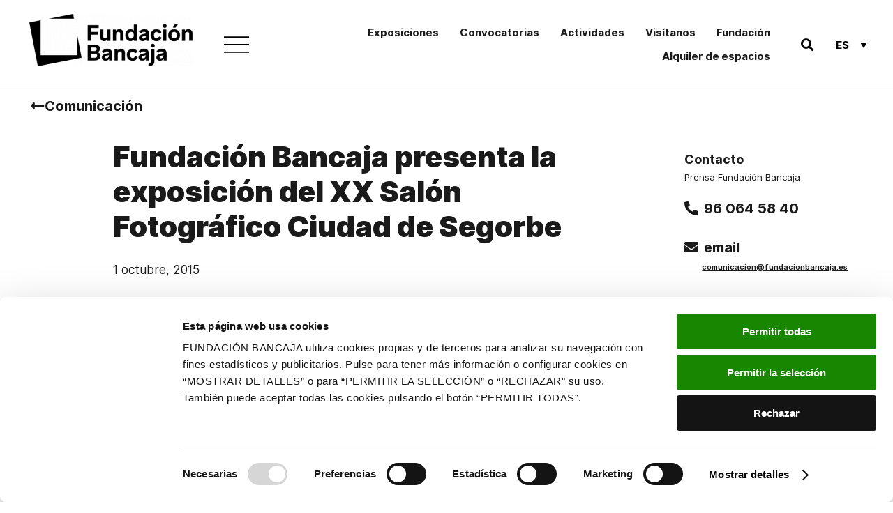

--- FILE ---
content_type: text/html; charset=UTF-8
request_url: https://www.fundacionbancaja.es/fundacion-bancaja-presenta-la-exposicion-del-xx-salon-fotografico-ciudad-de-segorbe/
body_size: 22860
content:
<!DOCTYPE html>
<html lang="es-ES">
<head>
	<meta charset="UTF-8">
	<meta name="viewport" content="width=device-width, initial-scale=1.0, viewport-fit=cover" />		<script type="text/javascript"
		id="Cookiebot"
		src="https://consent.cookiebot.com/uc.js"
		data-implementation="wp"
		data-cbid="8fbd5644-c08d-4913-9884-7afda67552d5"
						data-culture="ES"
				data-blockingmode="auto"
	></script>
<meta name='robots' content='index, follow, max-image-preview:large, max-snippet:-1, max-video-preview:-1' />
	<style>img:is([sizes="auto" i], [sizes^="auto," i]) { contain-intrinsic-size: 3000px 1500px }</style>
	<link rel="alternate" hreflang="es" href="https://www.fundacionbancaja.es/fundacion-bancaja-presenta-la-exposicion-del-xx-salon-fotografico-ciudad-de-segorbe/" />
<link rel="alternate" hreflang="ca" href="https://www.fundacionbancaja.es/va/fundacion-bancaja-presenta-la-exposicion-del-xx-salon-fotografico-ciudad-de-segorbe/" />
<link rel="alternate" hreflang="x-default" href="https://www.fundacionbancaja.es/fundacion-bancaja-presenta-la-exposicion-del-xx-salon-fotografico-ciudad-de-segorbe/" />

	<!-- This site is optimized with the Yoast SEO Premium plugin v24.5 (Yoast SEO v25.3) - https://yoast.com/wordpress/plugins/seo/ -->
	<title>Fundación Bancaja presenta la exposición del XX Salón Fotográfico Ciudad de Segorbe - Fundación Bancaja</title>
<link data-rocket-preload as="style" href="https://fonts.googleapis.com/css?family=Roboto%20Mono%3A400%2C700&#038;display=swap" rel="preload">
<link href="https://fonts.googleapis.com/css?family=Roboto%20Mono%3A400%2C700&#038;display=swap" media="print" onload="this.media=&#039;all&#039;" rel="stylesheet">
<noscript data-wpr-hosted-gf-parameters=""><link rel="stylesheet" href="https://fonts.googleapis.com/css?family=Roboto%20Mono%3A400%2C700&#038;display=swap"></noscript>
	<link rel="canonical" href="https://www.fundacionbancaja.es/va/fundacion-bancaja-presenta-la-exposicion-del-xx-salon-fotografico-ciudad-de-segorbe/" />
	<meta property="og:locale" content="es_ES" />
	<meta property="og:type" content="article" />
	<meta property="og:title" content="Fundación Bancaja presenta la exposición del XX Salón Fotográfico Ciudad de Segorbe" />
	<meta property="og:description" content="Las obras de los ganadores del certamen, José Manuel Sos y Fernando Herrero, se exponen en la Casa Garcerán de Segorbe junto a una selección de otras imágenes presentadas al certamen" />
	<meta property="og:url" content="https://www.fundacionbancaja.es/va/fundacion-bancaja-presenta-la-exposicion-del-xx-salon-fotografico-ciudad-de-segorbe/" />
	<meta property="og:site_name" content="Fundación Bancaja" />
	<meta property="article:publisher" content="https://www.facebook.com/FundacionBancaja" />
	<meta property="article:published_time" content="2015-09-30T22:00:00+00:00" />
	<meta property="article:modified_time" content="2020-01-30T16:34:58+00:00" />
	<meta name="author" content="comunicacion FB" />
	<meta name="twitter:card" content="summary_large_image" />
	<meta name="twitter:creator" content="@FundacionBcja" />
	<meta name="twitter:site" content="@FundacionBcja" />
	<meta name="twitter:label1" content="Escrito por" />
	<meta name="twitter:data1" content="comunicacion FB" />
	<meta name="twitter:label2" content="Tiempo de lectura" />
	<meta name="twitter:data2" content="1 minuto" />
	<script type="application/ld+json" class="yoast-schema-graph">{"@context":"https://schema.org","@graph":[{"@type":"Article","@id":"https://www.fundacionbancaja.es/va/fundacion-bancaja-presenta-la-exposicion-del-xx-salon-fotografico-ciudad-de-segorbe/#article","isPartOf":{"@id":"https://www.fundacionbancaja.es/va/fundacion-bancaja-presenta-la-exposicion-del-xx-salon-fotografico-ciudad-de-segorbe/"},"author":{"name":"comunicacion FB","@id":"https://www.fundacionbancaja.es/#/schema/person/98a882e1532211f44cf9577113c31fde"},"headline":"Fundación Bancaja presenta la exposición del XX Salón Fotográfico Ciudad de Segorbe","datePublished":"2015-09-30T22:00:00+00:00","dateModified":"2020-01-30T16:34:58+00:00","mainEntityOfPage":{"@id":"https://www.fundacionbancaja.es/va/fundacion-bancaja-presenta-la-exposicion-del-xx-salon-fotografico-ciudad-de-segorbe/"},"wordCount":245,"publisher":{"@id":"https://www.fundacionbancaja.es/#organization"},"articleSection":["Notas de prensa"],"inLanguage":"es"},{"@type":"WebPage","@id":"https://www.fundacionbancaja.es/va/fundacion-bancaja-presenta-la-exposicion-del-xx-salon-fotografico-ciudad-de-segorbe/","url":"https://www.fundacionbancaja.es/va/fundacion-bancaja-presenta-la-exposicion-del-xx-salon-fotografico-ciudad-de-segorbe/","name":"Fundación Bancaja presenta la exposición del XX Salón Fotográfico Ciudad de Segorbe - Fundación Bancaja","isPartOf":{"@id":"https://www.fundacionbancaja.es/#website"},"datePublished":"2015-09-30T22:00:00+00:00","dateModified":"2020-01-30T16:34:58+00:00","breadcrumb":{"@id":"https://www.fundacionbancaja.es/va/fundacion-bancaja-presenta-la-exposicion-del-xx-salon-fotografico-ciudad-de-segorbe/#breadcrumb"},"inLanguage":"es","potentialAction":[{"@type":"ReadAction","target":["https://www.fundacionbancaja.es/va/fundacion-bancaja-presenta-la-exposicion-del-xx-salon-fotografico-ciudad-de-segorbe/"]}]},{"@type":"BreadcrumbList","@id":"https://www.fundacionbancaja.es/va/fundacion-bancaja-presenta-la-exposicion-del-xx-salon-fotografico-ciudad-de-segorbe/#breadcrumb","itemListElement":[{"@type":"ListItem","position":1,"name":"Portada","item":"https://www.fundacionbancaja.es/"},{"@type":"ListItem","position":2,"name":"Fundación Bancaja presenta la exposición del XX Salón Fotográfico Ciudad de Segorbe"}]},{"@type":"WebSite","@id":"https://www.fundacionbancaja.es/#website","url":"https://www.fundacionbancaja.es/","name":"Fundación Bancaja","description":"Fundación Bancaja es una entidad privada sin ánimo de lucro que trabaja en favor del progreso de las personas y la sociedad valenciana","publisher":{"@id":"https://www.fundacionbancaja.es/#organization"},"potentialAction":[{"@type":"SearchAction","target":{"@type":"EntryPoint","urlTemplate":"https://www.fundacionbancaja.es/?s={search_term_string}"},"query-input":{"@type":"PropertyValueSpecification","valueRequired":true,"valueName":"search_term_string"}}],"inLanguage":"es"},{"@type":"Organization","@id":"https://www.fundacionbancaja.es/#organization","name":"Fundación Bancaja","url":"https://www.fundacionbancaja.es/","logo":{"@type":"ImageObject","inLanguage":"es","@id":"https://www.fundacionbancaja.es/#/schema/logo/image/","url":"https://www.fundacionbancaja.es/wp-content/uploads/2019/04/FB_ESP_Color-1024x412.jpg","contentUrl":"https://www.fundacionbancaja.es/wp-content/uploads/2019/04/FB_ESP_Color-1024x412.jpg","width":1024,"height":412,"caption":"Fundación Bancaja"},"image":{"@id":"https://www.fundacionbancaja.es/#/schema/logo/image/"},"sameAs":["https://www.facebook.com/FundacionBancaja","https://x.com/FundacionBcja","https://www.instagram.com/fundacionbancaja/","https://es.wikipedia.org/wiki/Fundación_Bancaja"]},{"@type":"Person","@id":"https://www.fundacionbancaja.es/#/schema/person/98a882e1532211f44cf9577113c31fde","name":"comunicacion FB","image":{"@type":"ImageObject","inLanguage":"es","@id":"https://www.fundacionbancaja.es/#/schema/person/image/","url":"https://secure.gravatar.com/avatar/9f02f4caaf08d770c38da05479e866c5b40a6ec7d077f63882bbede4fe44735c?s=96&d=mm&r=g","contentUrl":"https://secure.gravatar.com/avatar/9f02f4caaf08d770c38da05479e866c5b40a6ec7d077f63882bbede4fe44735c?s=96&d=mm&r=g","caption":"comunicacion FB"}}]}</script>
	<!-- / Yoast SEO Premium plugin. -->


<link rel='dns-prefetch' href='//fonts.googleapis.com' />
<link href='https://fonts.gstatic.com' crossorigin rel='preconnect' />
<link rel='stylesheet' id='wp-block-library-css' href='https://www.fundacionbancaja.es/wp-includes/css/dist/block-library/style.min.css' media='all' />
<style id='wp-block-library-theme-inline-css'>
.wp-block-audio :where(figcaption){color:#555;font-size:13px;text-align:center}.is-dark-theme .wp-block-audio :where(figcaption){color:#ffffffa6}.wp-block-audio{margin:0 0 1em}.wp-block-code{border:1px solid #ccc;border-radius:4px;font-family:Menlo,Consolas,monaco,monospace;padding:.8em 1em}.wp-block-embed :where(figcaption){color:#555;font-size:13px;text-align:center}.is-dark-theme .wp-block-embed :where(figcaption){color:#ffffffa6}.wp-block-embed{margin:0 0 1em}.blocks-gallery-caption{color:#555;font-size:13px;text-align:center}.is-dark-theme .blocks-gallery-caption{color:#ffffffa6}:root :where(.wp-block-image figcaption){color:#555;font-size:13px;text-align:center}.is-dark-theme :root :where(.wp-block-image figcaption){color:#ffffffa6}.wp-block-image{margin:0 0 1em}.wp-block-pullquote{border-bottom:4px solid;border-top:4px solid;color:currentColor;margin-bottom:1.75em}.wp-block-pullquote cite,.wp-block-pullquote footer,.wp-block-pullquote__citation{color:currentColor;font-size:.8125em;font-style:normal;text-transform:uppercase}.wp-block-quote{border-left:.25em solid;margin:0 0 1.75em;padding-left:1em}.wp-block-quote cite,.wp-block-quote footer{color:currentColor;font-size:.8125em;font-style:normal;position:relative}.wp-block-quote:where(.has-text-align-right){border-left:none;border-right:.25em solid;padding-left:0;padding-right:1em}.wp-block-quote:where(.has-text-align-center){border:none;padding-left:0}.wp-block-quote.is-large,.wp-block-quote.is-style-large,.wp-block-quote:where(.is-style-plain){border:none}.wp-block-search .wp-block-search__label{font-weight:700}.wp-block-search__button{border:1px solid #ccc;padding:.375em .625em}:where(.wp-block-group.has-background){padding:1.25em 2.375em}.wp-block-separator.has-css-opacity{opacity:.4}.wp-block-separator{border:none;border-bottom:2px solid;margin-left:auto;margin-right:auto}.wp-block-separator.has-alpha-channel-opacity{opacity:1}.wp-block-separator:not(.is-style-wide):not(.is-style-dots){width:100px}.wp-block-separator.has-background:not(.is-style-dots){border-bottom:none;height:1px}.wp-block-separator.has-background:not(.is-style-wide):not(.is-style-dots){height:2px}.wp-block-table{margin:0 0 1em}.wp-block-table td,.wp-block-table th{word-break:normal}.wp-block-table :where(figcaption){color:#555;font-size:13px;text-align:center}.is-dark-theme .wp-block-table :where(figcaption){color:#ffffffa6}.wp-block-video :where(figcaption){color:#555;font-size:13px;text-align:center}.is-dark-theme .wp-block-video :where(figcaption){color:#ffffffa6}.wp-block-video{margin:0 0 1em}:root :where(.wp-block-template-part.has-background){margin-bottom:0;margin-top:0;padding:1.25em 2.375em}
</style>
<style id='classic-theme-styles-inline-css'>
/*! This file is auto-generated */
.wp-block-button__link{color:#fff;background-color:#32373c;border-radius:9999px;box-shadow:none;text-decoration:none;padding:calc(.667em + 2px) calc(1.333em + 2px);font-size:1.125em}.wp-block-file__button{background:#32373c;color:#fff;text-decoration:none}
</style>
<style id='safe-svg-svg-icon-style-inline-css'>
.safe-svg-cover{text-align:center}.safe-svg-cover .safe-svg-inside{display:inline-block;max-width:100%}.safe-svg-cover svg{fill:currentColor;height:100%;max-height:100%;max-width:100%;width:100%}

</style>
<link rel='stylesheet' id='mediaelement-css' href='https://www.fundacionbancaja.es/wp-includes/js/mediaelement/mediaelementplayer-legacy.min.css' media='all' />
<link rel='stylesheet' id='wp-mediaelement-css' href='https://www.fundacionbancaja.es/wp-includes/js/mediaelement/wp-mediaelement.min.css' media='all' />
<link rel='stylesheet' id='view_editor_gutenberg_frontend_assets-css' href='https://www.fundacionbancaja.es/wp-content/plugins/wp-views/public/css/views-frontend.css' media='all' />
<style id='view_editor_gutenberg_frontend_assets-inline-css'>
.wpv-sort-list-dropdown.wpv-sort-list-dropdown-style-default > span.wpv-sort-list,.wpv-sort-list-dropdown.wpv-sort-list-dropdown-style-default .wpv-sort-list-item {border-color: #cdcdcd;}.wpv-sort-list-dropdown.wpv-sort-list-dropdown-style-default .wpv-sort-list-item a {color: #444;background-color: #fff;}.wpv-sort-list-dropdown.wpv-sort-list-dropdown-style-default a:hover,.wpv-sort-list-dropdown.wpv-sort-list-dropdown-style-default a:focus {color: #000;background-color: #eee;}.wpv-sort-list-dropdown.wpv-sort-list-dropdown-style-default .wpv-sort-list-item.wpv-sort-list-current a {color: #000;background-color: #eee;}
.wpv-sort-list-dropdown.wpv-sort-list-dropdown-style-default > span.wpv-sort-list,.wpv-sort-list-dropdown.wpv-sort-list-dropdown-style-default .wpv-sort-list-item {border-color: #cdcdcd;}.wpv-sort-list-dropdown.wpv-sort-list-dropdown-style-default .wpv-sort-list-item a {color: #444;background-color: #fff;}.wpv-sort-list-dropdown.wpv-sort-list-dropdown-style-default a:hover,.wpv-sort-list-dropdown.wpv-sort-list-dropdown-style-default a:focus {color: #000;background-color: #eee;}.wpv-sort-list-dropdown.wpv-sort-list-dropdown-style-default .wpv-sort-list-item.wpv-sort-list-current a {color: #000;background-color: #eee;}.wpv-sort-list-dropdown.wpv-sort-list-dropdown-style-grey > span.wpv-sort-list,.wpv-sort-list-dropdown.wpv-sort-list-dropdown-style-grey .wpv-sort-list-item {border-color: #cdcdcd;}.wpv-sort-list-dropdown.wpv-sort-list-dropdown-style-grey .wpv-sort-list-item a {color: #444;background-color: #eeeeee;}.wpv-sort-list-dropdown.wpv-sort-list-dropdown-style-grey a:hover,.wpv-sort-list-dropdown.wpv-sort-list-dropdown-style-grey a:focus {color: #000;background-color: #e5e5e5;}.wpv-sort-list-dropdown.wpv-sort-list-dropdown-style-grey .wpv-sort-list-item.wpv-sort-list-current a {color: #000;background-color: #e5e5e5;}
.wpv-sort-list-dropdown.wpv-sort-list-dropdown-style-default > span.wpv-sort-list,.wpv-sort-list-dropdown.wpv-sort-list-dropdown-style-default .wpv-sort-list-item {border-color: #cdcdcd;}.wpv-sort-list-dropdown.wpv-sort-list-dropdown-style-default .wpv-sort-list-item a {color: #444;background-color: #fff;}.wpv-sort-list-dropdown.wpv-sort-list-dropdown-style-default a:hover,.wpv-sort-list-dropdown.wpv-sort-list-dropdown-style-default a:focus {color: #000;background-color: #eee;}.wpv-sort-list-dropdown.wpv-sort-list-dropdown-style-default .wpv-sort-list-item.wpv-sort-list-current a {color: #000;background-color: #eee;}.wpv-sort-list-dropdown.wpv-sort-list-dropdown-style-grey > span.wpv-sort-list,.wpv-sort-list-dropdown.wpv-sort-list-dropdown-style-grey .wpv-sort-list-item {border-color: #cdcdcd;}.wpv-sort-list-dropdown.wpv-sort-list-dropdown-style-grey .wpv-sort-list-item a {color: #444;background-color: #eeeeee;}.wpv-sort-list-dropdown.wpv-sort-list-dropdown-style-grey a:hover,.wpv-sort-list-dropdown.wpv-sort-list-dropdown-style-grey a:focus {color: #000;background-color: #e5e5e5;}.wpv-sort-list-dropdown.wpv-sort-list-dropdown-style-grey .wpv-sort-list-item.wpv-sort-list-current a {color: #000;background-color: #e5e5e5;}.wpv-sort-list-dropdown.wpv-sort-list-dropdown-style-blue > span.wpv-sort-list,.wpv-sort-list-dropdown.wpv-sort-list-dropdown-style-blue .wpv-sort-list-item {border-color: #0099cc;}.wpv-sort-list-dropdown.wpv-sort-list-dropdown-style-blue .wpv-sort-list-item a {color: #444;background-color: #cbddeb;}.wpv-sort-list-dropdown.wpv-sort-list-dropdown-style-blue a:hover,.wpv-sort-list-dropdown.wpv-sort-list-dropdown-style-blue a:focus {color: #000;background-color: #95bedd;}.wpv-sort-list-dropdown.wpv-sort-list-dropdown-style-blue .wpv-sort-list-item.wpv-sort-list-current a {color: #000;background-color: #95bedd;}
</style>
<style id='global-styles-inline-css'>
:root{--wp--preset--aspect-ratio--square: 1;--wp--preset--aspect-ratio--4-3: 4/3;--wp--preset--aspect-ratio--3-4: 3/4;--wp--preset--aspect-ratio--3-2: 3/2;--wp--preset--aspect-ratio--2-3: 2/3;--wp--preset--aspect-ratio--16-9: 16/9;--wp--preset--aspect-ratio--9-16: 9/16;--wp--preset--color--black: #000000;--wp--preset--color--cyan-bluish-gray: #abb8c3;--wp--preset--color--white: #FFF;--wp--preset--color--pale-pink: #f78da7;--wp--preset--color--vivid-red: #cf2e2e;--wp--preset--color--luminous-vivid-orange: #ff6900;--wp--preset--color--luminous-vivid-amber: #fcb900;--wp--preset--color--light-green-cyan: #7bdcb5;--wp--preset--color--vivid-green-cyan: #00d084;--wp--preset--color--pale-cyan-blue: #8ed1fc;--wp--preset--color--vivid-cyan-blue: #0693e3;--wp--preset--color--vivid-purple: #9b51e0;--wp--preset--color--primary: #0073a8;--wp--preset--color--secondary: #005075;--wp--preset--color--dark-gray: #111;--wp--preset--color--light-gray: #767676;--wp--preset--gradient--vivid-cyan-blue-to-vivid-purple: linear-gradient(135deg,rgba(6,147,227,1) 0%,rgb(155,81,224) 100%);--wp--preset--gradient--light-green-cyan-to-vivid-green-cyan: linear-gradient(135deg,rgb(122,220,180) 0%,rgb(0,208,130) 100%);--wp--preset--gradient--luminous-vivid-amber-to-luminous-vivid-orange: linear-gradient(135deg,rgba(252,185,0,1) 0%,rgba(255,105,0,1) 100%);--wp--preset--gradient--luminous-vivid-orange-to-vivid-red: linear-gradient(135deg,rgba(255,105,0,1) 0%,rgb(207,46,46) 100%);--wp--preset--gradient--very-light-gray-to-cyan-bluish-gray: linear-gradient(135deg,rgb(238,238,238) 0%,rgb(169,184,195) 100%);--wp--preset--gradient--cool-to-warm-spectrum: linear-gradient(135deg,rgb(74,234,220) 0%,rgb(151,120,209) 20%,rgb(207,42,186) 40%,rgb(238,44,130) 60%,rgb(251,105,98) 80%,rgb(254,248,76) 100%);--wp--preset--gradient--blush-light-purple: linear-gradient(135deg,rgb(255,206,236) 0%,rgb(152,150,240) 100%);--wp--preset--gradient--blush-bordeaux: linear-gradient(135deg,rgb(254,205,165) 0%,rgb(254,45,45) 50%,rgb(107,0,62) 100%);--wp--preset--gradient--luminous-dusk: linear-gradient(135deg,rgb(255,203,112) 0%,rgb(199,81,192) 50%,rgb(65,88,208) 100%);--wp--preset--gradient--pale-ocean: linear-gradient(135deg,rgb(255,245,203) 0%,rgb(182,227,212) 50%,rgb(51,167,181) 100%);--wp--preset--gradient--electric-grass: linear-gradient(135deg,rgb(202,248,128) 0%,rgb(113,206,126) 100%);--wp--preset--gradient--midnight: linear-gradient(135deg,rgb(2,3,129) 0%,rgb(40,116,252) 100%);--wp--preset--font-size--small: 19.5px;--wp--preset--font-size--medium: 20px;--wp--preset--font-size--large: 36.5px;--wp--preset--font-size--x-large: 42px;--wp--preset--font-size--normal: 22px;--wp--preset--font-size--huge: 49.5px;--wp--preset--spacing--20: 0.44rem;--wp--preset--spacing--30: 0.67rem;--wp--preset--spacing--40: 1rem;--wp--preset--spacing--50: 1.5rem;--wp--preset--spacing--60: 2.25rem;--wp--preset--spacing--70: 3.38rem;--wp--preset--spacing--80: 5.06rem;--wp--preset--shadow--natural: 6px 6px 9px rgba(0, 0, 0, 0.2);--wp--preset--shadow--deep: 12px 12px 50px rgba(0, 0, 0, 0.4);--wp--preset--shadow--sharp: 6px 6px 0px rgba(0, 0, 0, 0.2);--wp--preset--shadow--outlined: 6px 6px 0px -3px rgba(255, 255, 255, 1), 6px 6px rgba(0, 0, 0, 1);--wp--preset--shadow--crisp: 6px 6px 0px rgba(0, 0, 0, 1);}:where(.is-layout-flex){gap: 0.5em;}:where(.is-layout-grid){gap: 0.5em;}body .is-layout-flex{display: flex;}.is-layout-flex{flex-wrap: wrap;align-items: center;}.is-layout-flex > :is(*, div){margin: 0;}body .is-layout-grid{display: grid;}.is-layout-grid > :is(*, div){margin: 0;}:where(.wp-block-columns.is-layout-flex){gap: 2em;}:where(.wp-block-columns.is-layout-grid){gap: 2em;}:where(.wp-block-post-template.is-layout-flex){gap: 1.25em;}:where(.wp-block-post-template.is-layout-grid){gap: 1.25em;}.has-black-color{color: var(--wp--preset--color--black) !important;}.has-cyan-bluish-gray-color{color: var(--wp--preset--color--cyan-bluish-gray) !important;}.has-white-color{color: var(--wp--preset--color--white) !important;}.has-pale-pink-color{color: var(--wp--preset--color--pale-pink) !important;}.has-vivid-red-color{color: var(--wp--preset--color--vivid-red) !important;}.has-luminous-vivid-orange-color{color: var(--wp--preset--color--luminous-vivid-orange) !important;}.has-luminous-vivid-amber-color{color: var(--wp--preset--color--luminous-vivid-amber) !important;}.has-light-green-cyan-color{color: var(--wp--preset--color--light-green-cyan) !important;}.has-vivid-green-cyan-color{color: var(--wp--preset--color--vivid-green-cyan) !important;}.has-pale-cyan-blue-color{color: var(--wp--preset--color--pale-cyan-blue) !important;}.has-vivid-cyan-blue-color{color: var(--wp--preset--color--vivid-cyan-blue) !important;}.has-vivid-purple-color{color: var(--wp--preset--color--vivid-purple) !important;}.has-black-background-color{background-color: var(--wp--preset--color--black) !important;}.has-cyan-bluish-gray-background-color{background-color: var(--wp--preset--color--cyan-bluish-gray) !important;}.has-white-background-color{background-color: var(--wp--preset--color--white) !important;}.has-pale-pink-background-color{background-color: var(--wp--preset--color--pale-pink) !important;}.has-vivid-red-background-color{background-color: var(--wp--preset--color--vivid-red) !important;}.has-luminous-vivid-orange-background-color{background-color: var(--wp--preset--color--luminous-vivid-orange) !important;}.has-luminous-vivid-amber-background-color{background-color: var(--wp--preset--color--luminous-vivid-amber) !important;}.has-light-green-cyan-background-color{background-color: var(--wp--preset--color--light-green-cyan) !important;}.has-vivid-green-cyan-background-color{background-color: var(--wp--preset--color--vivid-green-cyan) !important;}.has-pale-cyan-blue-background-color{background-color: var(--wp--preset--color--pale-cyan-blue) !important;}.has-vivid-cyan-blue-background-color{background-color: var(--wp--preset--color--vivid-cyan-blue) !important;}.has-vivid-purple-background-color{background-color: var(--wp--preset--color--vivid-purple) !important;}.has-black-border-color{border-color: var(--wp--preset--color--black) !important;}.has-cyan-bluish-gray-border-color{border-color: var(--wp--preset--color--cyan-bluish-gray) !important;}.has-white-border-color{border-color: var(--wp--preset--color--white) !important;}.has-pale-pink-border-color{border-color: var(--wp--preset--color--pale-pink) !important;}.has-vivid-red-border-color{border-color: var(--wp--preset--color--vivid-red) !important;}.has-luminous-vivid-orange-border-color{border-color: var(--wp--preset--color--luminous-vivid-orange) !important;}.has-luminous-vivid-amber-border-color{border-color: var(--wp--preset--color--luminous-vivid-amber) !important;}.has-light-green-cyan-border-color{border-color: var(--wp--preset--color--light-green-cyan) !important;}.has-vivid-green-cyan-border-color{border-color: var(--wp--preset--color--vivid-green-cyan) !important;}.has-pale-cyan-blue-border-color{border-color: var(--wp--preset--color--pale-cyan-blue) !important;}.has-vivid-cyan-blue-border-color{border-color: var(--wp--preset--color--vivid-cyan-blue) !important;}.has-vivid-purple-border-color{border-color: var(--wp--preset--color--vivid-purple) !important;}.has-vivid-cyan-blue-to-vivid-purple-gradient-background{background: var(--wp--preset--gradient--vivid-cyan-blue-to-vivid-purple) !important;}.has-light-green-cyan-to-vivid-green-cyan-gradient-background{background: var(--wp--preset--gradient--light-green-cyan-to-vivid-green-cyan) !important;}.has-luminous-vivid-amber-to-luminous-vivid-orange-gradient-background{background: var(--wp--preset--gradient--luminous-vivid-amber-to-luminous-vivid-orange) !important;}.has-luminous-vivid-orange-to-vivid-red-gradient-background{background: var(--wp--preset--gradient--luminous-vivid-orange-to-vivid-red) !important;}.has-very-light-gray-to-cyan-bluish-gray-gradient-background{background: var(--wp--preset--gradient--very-light-gray-to-cyan-bluish-gray) !important;}.has-cool-to-warm-spectrum-gradient-background{background: var(--wp--preset--gradient--cool-to-warm-spectrum) !important;}.has-blush-light-purple-gradient-background{background: var(--wp--preset--gradient--blush-light-purple) !important;}.has-blush-bordeaux-gradient-background{background: var(--wp--preset--gradient--blush-bordeaux) !important;}.has-luminous-dusk-gradient-background{background: var(--wp--preset--gradient--luminous-dusk) !important;}.has-pale-ocean-gradient-background{background: var(--wp--preset--gradient--pale-ocean) !important;}.has-electric-grass-gradient-background{background: var(--wp--preset--gradient--electric-grass) !important;}.has-midnight-gradient-background{background: var(--wp--preset--gradient--midnight) !important;}.has-small-font-size{font-size: var(--wp--preset--font-size--small) !important;}.has-medium-font-size{font-size: var(--wp--preset--font-size--medium) !important;}.has-large-font-size{font-size: var(--wp--preset--font-size--large) !important;}.has-x-large-font-size{font-size: var(--wp--preset--font-size--x-large) !important;}
:where(.wp-block-post-template.is-layout-flex){gap: 1.25em;}:where(.wp-block-post-template.is-layout-grid){gap: 1.25em;}
:where(.wp-block-columns.is-layout-flex){gap: 2em;}:where(.wp-block-columns.is-layout-grid){gap: 2em;}
:root :where(.wp-block-pullquote){font-size: 1.5em;line-height: 1.6;}
</style>
<link rel='stylesheet' id='wpml-legacy-dropdown-0-css' href='https://www.fundacionbancaja.es/wp-content/plugins/sitepress-multilingual-cms/templates/language-switchers/legacy-dropdown/style.min.css' media='all' />
<link rel='stylesheet' id='passster-public-css' href='https://www.fundacionbancaja.es/wp-content/plugins/content-protector/assets/public/passster-public.min.css' media='all' />
<link rel='stylesheet' id='twentynineteen-style-css' href='https://www.fundacionbancaja.es/wp-content/themes/fundacion/style.css?ver=1732271716' media='all' />
<link rel='stylesheet' id='aos-css' href='https://www.fundacionbancaja.es/wp-content/themes/fundacion/assets/css/aos.css' media='all' />

<link rel='stylesheet' id='twentynineteen-print-style-css' href='https://www.fundacionbancaja.es/wp-content/themes/twentynineteen/print.css' media='print' />
<link rel='stylesheet' id='elementor-frontend-css' href='https://www.fundacionbancaja.es/wp-content/plugins/elementor/assets/css/frontend.min.css' media='all' />
<link rel='stylesheet' id='widget-image-css' href='https://www.fundacionbancaja.es/wp-content/plugins/elementor/assets/css/widget-image.min.css' media='all' />
<link rel='stylesheet' id='widget-search-form-css' href='https://www.fundacionbancaja.es/wp-content/plugins/elementor-pro/assets/css/widget-search-form.min.css' media='all' />
<link rel='stylesheet' id='elementor-icons-shared-0-css' href='https://www.fundacionbancaja.es/wp-content/plugins/elementor/assets/lib/font-awesome/css/fontawesome.min.css' media='all' />
<link rel='stylesheet' id='elementor-icons-fa-solid-css' href='https://www.fundacionbancaja.es/wp-content/plugins/elementor/assets/lib/font-awesome/css/solid.min.css' media='all' />
<link rel='stylesheet' id='widget-nav-menu-css' href='https://www.fundacionbancaja.es/wp-content/plugins/elementor-pro/assets/css/widget-nav-menu.min.css' media='all' />
<link rel='stylesheet' id='widget-heading-css' href='https://www.fundacionbancaja.es/wp-content/plugins/elementor/assets/css/widget-heading.min.css' media='all' />
<link rel='stylesheet' id='e-animation-grow-css' href='https://www.fundacionbancaja.es/wp-content/plugins/elementor/assets/lib/animations/styles/e-animation-grow.min.css' media='all' />
<link rel='stylesheet' id='widget-social-icons-css' href='https://www.fundacionbancaja.es/wp-content/plugins/elementor/assets/css/widget-social-icons.min.css' media='all' />
<link rel='stylesheet' id='e-apple-webkit-css' href='https://www.fundacionbancaja.es/wp-content/plugins/elementor/assets/css/conditionals/apple-webkit.min.css' media='all' />
<link rel='stylesheet' id='widget-spacer-css' href='https://www.fundacionbancaja.es/wp-content/plugins/elementor/assets/css/widget-spacer.min.css' media='all' />
<link rel='stylesheet' id='swiper-css' href='https://www.fundacionbancaja.es/wp-content/plugins/elementor/assets/lib/swiper/v8/css/swiper.min.css' media='all' />
<link rel='stylesheet' id='e-swiper-css' href='https://www.fundacionbancaja.es/wp-content/plugins/elementor/assets/css/conditionals/e-swiper.min.css' media='all' />
<link rel='stylesheet' id='widget-icon-list-css' href='https://www.fundacionbancaja.es/wp-content/plugins/elementor/assets/css/widget-icon-list.min.css' media='all' />
<link rel='stylesheet' id='widget-icon-box-css' href='https://www.fundacionbancaja.es/wp-content/plugins/elementor/assets/css/widget-icon-box.min.css' media='all' />
<link rel='stylesheet' id='widget-divider-css' href='https://www.fundacionbancaja.es/wp-content/plugins/elementor/assets/css/widget-divider.min.css' media='all' />
<link rel='stylesheet' id='widget-post-info-css' href='https://www.fundacionbancaja.es/wp-content/plugins/elementor-pro/assets/css/widget-post-info.min.css' media='all' />
<link rel='stylesheet' id='elementor-icons-fa-regular-css' href='https://www.fundacionbancaja.es/wp-content/plugins/elementor/assets/lib/font-awesome/css/regular.min.css' media='all' />
<link rel='stylesheet' id='widget-post-navigation-css' href='https://www.fundacionbancaja.es/wp-content/plugins/elementor-pro/assets/css/widget-post-navigation.min.css' media='all' />
<link rel='stylesheet' id='elementor-icons-css' href='https://www.fundacionbancaja.es/wp-content/plugins/elementor/assets/lib/eicons/css/elementor-icons.min.css' media='all' />
<link rel='stylesheet' id='elementor-post-8340-css' href='https://www.fundacionbancaja.es/wp-content/uploads/elementor/css/post-8340.css' media='all' />
<link rel='stylesheet' id='elementor-post-4740-css' href='https://www.fundacionbancaja.es/wp-content/uploads/elementor/css/post-4740.css' media='all' />
<link rel='stylesheet' id='elementor-post-4759-css' href='https://www.fundacionbancaja.es/wp-content/uploads/elementor/css/post-4759.css' media='all' />
<link rel='stylesheet' id='elementor-post-5183-css' href='https://www.fundacionbancaja.es/wp-content/uploads/elementor/css/post-5183.css' media='all' />
<link rel='stylesheet' id='toolset-maps-fixes-css' href='//www.fundacionbancaja.es/wp-content/plugins/toolset-maps/resources/css/toolset_maps_fixes.css' media='all' />
<link rel='stylesheet' id='elementor-icons-fa-brands-css' href='https://www.fundacionbancaja.es/wp-content/plugins/elementor/assets/lib/font-awesome/css/brands.min.css' media='all' />
<script src="https://www.fundacionbancaja.es/wp-content/plugins/wp-views/vendor/toolset/common-es/public/toolset-common-es-frontend.js" id="toolset-common-es-frontend-js"></script>
<script src="https://www.fundacionbancaja.es/wp-content/plugins/sitepress-multilingual-cms/templates/language-switchers/legacy-dropdown/script.min.js" id="wpml-legacy-dropdown-0-js"></script>
<script src="https://www.fundacionbancaja.es/wp-includes/js/jquery/jquery.min.js" id="jquery-core-js"></script>
<script src="https://www.fundacionbancaja.es/wp-includes/js/dist/hooks.min.js" id="wp-hooks-js"></script>
<script src="https://www.fundacionbancaja.es/wp-includes/js/dist/i18n.min.js" id="wp-i18n-js"></script>
<script id="wp-i18n-js-after">
wp.i18n.setLocaleData( { 'text direction\u0004ltr': [ 'ltr' ] } );
</script>
<script src="https://www.fundacionbancaja.es/wp-includes/js/dist/vendor/wp-polyfill.min.js" id="wp-polyfill-js"></script>
<script src="https://www.fundacionbancaja.es/wp-includes/js/dist/url.min.js" id="wp-url-js"></script>
<script id="wp-api-fetch-js-translations">
( function( domain, translations ) {
	var localeData = translations.locale_data[ domain ] || translations.locale_data.messages;
	localeData[""].domain = domain;
	wp.i18n.setLocaleData( localeData, domain );
} )( "default", {"translation-revision-date":"2025-12-02 18:51:27+0000","generator":"GlotPress\/4.0.3","domain":"messages","locale_data":{"messages":{"":{"domain":"messages","plural-forms":"nplurals=2; plural=n != 1;","lang":"es"},"An unknown error occurred.":["Ha ocurrido un error desconocido."],"The response is not a valid JSON response.":["Las respuesta no es una respuesta JSON v\u00e1lida."],"Media upload failed. If this is a photo or a large image, please scale it down and try again.":["La subida de medios ha fallado. Si esto es una foto o una imagen grande, por favor, reduce su tama\u00f1o e int\u00e9ntalo de nuevo."],"You are probably offline.":["Probablemente est\u00e1s desconectado."]}},"comment":{"reference":"wp-includes\/js\/dist\/api-fetch.js"}} );
</script>
<script src="https://www.fundacionbancaja.es/wp-includes/js/dist/api-fetch.min.js" id="wp-api-fetch-js"></script>
<script id="wp-api-fetch-js-after">
wp.apiFetch.use( wp.apiFetch.createRootURLMiddleware( "https://www.fundacionbancaja.es/wp-json/" ) );
wp.apiFetch.nonceMiddleware = wp.apiFetch.createNonceMiddleware( "320f934de3" );
wp.apiFetch.use( wp.apiFetch.nonceMiddleware );
wp.apiFetch.use( wp.apiFetch.mediaUploadMiddleware );
wp.apiFetch.nonceEndpoint = "https://www.fundacionbancaja.es/wp-admin/admin-ajax.php?action=rest-nonce";
</script>
<script src="https://www.fundacionbancaja.es/wp-content/plugins/content-protector/assets/public/cookie.js" id="passster-cookie-js"></script>
<script id="passster-public-js-extra">
var ps_ajax = {"ajax_url":"https:\/\/www.fundacionbancaja.es\/wp-admin\/admin-ajax.php","nonce":"6d1d36828b","hash_nonce":"ab13f686fe","logout_nonce":"f9ea0fe8aa","post_id":"2607","shortcodes":[],"permalink":"https:\/\/www.fundacionbancaja.es\/fundacion-bancaja-presenta-la-exposicion-del-xx-salon-fotografico-ciudad-de-segorbe\/","cookie_duration_unit":"days","cookie_duration":"2","disable_cookie":"","unlock_mode":"1"};
</script>
<script src="https://www.fundacionbancaja.es/wp-content/plugins/content-protector/assets/public/passster-public.min.js" id="passster-public-js"></script>
<script src="https://www.fundacionbancaja.es/wp-content/themes/fundacion/assets/js/vendor/aos.min.js?ver=6.8.3" id="aos-js-js"></script>
<link rel='shortlink' href='https://www.fundacionbancaja.es/?p=2607' />
        <style>
            .passster-form {
                max-width: 700px !important;
                        }

            .passster-form > form {
                background: #FAFAFA;
                padding: 20px 20px 20px 20px;
                margin: 0px 0px 0px 0px;
                border-radius: px;
            }

            .passster-form .ps-form-headline {
                font-size: 24px;
                font-weight: 500;
                color: #6804cc;
            }

            .passster-form p {
                font-size: 16px;
                font-weight: 300;
                color: #000;
            }

            .passster-submit, .passster-submit-recaptcha,
			.passster-submit, .passster-submit-turnstile {
                background: #6804cc;
                padding: 10px 10px 10px 10px;
                margin: 0px 0px 0px 0px;
                border-radius: px;
                font-size: 12px;
                font-weight: 400;
                color: #fff;
            }

            .passster-submit:hover, .passster-submit-recaptcha:hover,
            .passster-submit:hover, .passster-submit-turnstile:hover {
                background: #000;
                color: #fff;
            }
        </style>
			<meta name="theme-color" content="#000000">	
<meta name="generator" content="Elementor 3.33.4; features: additional_custom_breakpoints; settings: css_print_method-external, google_font-enabled, font_display-auto">
<!-- Google Tag Manager -->
<script>(function(w,d,s,l,i){w[l]=w[l]||[];w[l].push({'gtm.start':
new Date().getTime(),event:'gtm.js'});var f=d.getElementsByTagName(s)[0],
j=d.createElement(s),dl=l!='dataLayer'?'&l='+l:'';j.async=true;j.src=
'https://www.googletagmanager.com/gtm.js?id='+i+dl;f.parentNode.insertBefore(j,f);
})(window,document,'script','dataLayer','GTM-PZVH4KRZ');</script>
<!-- End Google Tag Manager -->
 <script> window.addEventListener("load",function(){ var c={script:false,link:false}; function ls(s) { if(!['script','link'].includes(s)||c[s]){return;}c[s]=true; var d=document,f=d.getElementsByTagName(s)[0],j=d.createElement(s); if(s==='script'){j.async=true;j.src='https://www.fundacionbancaja.es/wp-content/plugins/wp-views/vendor/toolset/blocks/public/js/frontend.js?v=1.6.17';}else{ j.rel='stylesheet';j.href='https://www.fundacionbancaja.es/wp-content/plugins/wp-views/vendor/toolset/blocks/public/css/style.css?v=1.6.17';} f.parentNode.insertBefore(j, f); }; function ex(){ls('script');ls('link')} window.addEventListener("scroll", ex, {once: true}); if (('IntersectionObserver' in window) && ('IntersectionObserverEntry' in window) && ('intersectionRatio' in window.IntersectionObserverEntry.prototype)) { var i = 0, fb = document.querySelectorAll("[class^='tb-']"), o = new IntersectionObserver(es => { es.forEach(e => { o.unobserve(e.target); if (e.intersectionRatio > 0) { ex();o.disconnect();}else{ i++;if(fb.length>i){o.observe(fb[i])}} }) }); if (fb.length) { o.observe(fb[i]) } } }) </script>
	<noscript>
		<link rel="stylesheet" href="https://www.fundacionbancaja.es/wp-content/plugins/wp-views/vendor/toolset/blocks/public/css/style.css">
	</noscript>			<style>
				.e-con.e-parent:nth-of-type(n+4):not(.e-lazyloaded):not(.e-no-lazyload),
				.e-con.e-parent:nth-of-type(n+4):not(.e-lazyloaded):not(.e-no-lazyload) * {
					background-image: none !important;
				}
				@media screen and (max-height: 1024px) {
					.e-con.e-parent:nth-of-type(n+3):not(.e-lazyloaded):not(.e-no-lazyload),
					.e-con.e-parent:nth-of-type(n+3):not(.e-lazyloaded):not(.e-no-lazyload) * {
						background-image: none !important;
					}
				}
				@media screen and (max-height: 640px) {
					.e-con.e-parent:nth-of-type(n+2):not(.e-lazyloaded):not(.e-no-lazyload),
					.e-con.e-parent:nth-of-type(n+2):not(.e-lazyloaded):not(.e-no-lazyload) * {
						background-image: none !important;
					}
				}
			</style>
			<link rel="icon" href="https://www.fundacionbancaja.es/wp-content/uploads/2020/02/cropped-favicon-1-32x32.png" sizes="32x32" />
<link rel="icon" href="https://www.fundacionbancaja.es/wp-content/uploads/2020/02/cropped-favicon-1-192x192.png" sizes="192x192" />
<link rel="apple-touch-icon" href="https://www.fundacionbancaja.es/wp-content/uploads/2020/02/cropped-favicon-1-180x180.png" />
<meta name="msapplication-TileImage" content="https://www.fundacionbancaja.es/wp-content/uploads/2020/02/cropped-favicon-1-270x270.png" />
<meta name="generator" content="WP Rocket 3.20.3" data-wpr-features="wpr_preload_links wpr_desktop" /></head>
<body class="wp-singular post-template-default single single-post postid-2607 single-format-standard wp-embed-responsive wp-theme-twentynineteen wp-child-theme-fundacion singular image-filters-enabled elementor-default elementor-template-full-width elementor-kit-8340 elementor-page-5183">
<!-- Google Tag Manager (noscript) -->
<noscript><iframe src="https://www.googletagmanager.com/ns.html?id=GTM-PZVH4KRZ"
height="0" width="0" style="display:none;visibility:hidden"></iframe></noscript>
<!-- End Google Tag Manager (noscript) -->
		<header data-rocket-location-hash="e731eff5312b3fb93e7b9c8dd195536b" data-elementor-type="header" data-elementor-id="4740" class="elementor elementor-4740 elementor-location-header" data-elementor-post-type="elementor_library">
					<section data-rocket-location-hash="0ad8b351cf5e1c0364d1790617025b7b" class="elementor-section elementor-top-section elementor-element elementor-element-571a312 elementor-section-boxed elementor-section-height-default elementor-section-height-default" data-id="571a312" data-element_type="section">
						<div data-rocket-location-hash="82f6c6a00e9a86a2eaa3cc6e8d136714" class="elementor-container elementor-column-gap-default">
					<div class="elementor-column elementor-col-100 elementor-top-column elementor-element elementor-element-ac23409" data-id="ac23409" data-element_type="column">
			<div class="elementor-widget-wrap elementor-element-populated">
						<section class="elementor-section elementor-inner-section elementor-element elementor-element-5015835 elementor-section-full_width elementor-section-height-default elementor-section-height-default" data-id="5015835" data-element_type="section">
						<div data-rocket-location-hash="b3be091174dcd2d7573499587c59c9d9" class="elementor-container elementor-column-gap-default">
					<div class="elementor-column elementor-col-33 elementor-inner-column elementor-element elementor-element-6752f13" data-id="6752f13" data-element_type="column">
			<div class="elementor-widget-wrap elementor-element-populated">
						<div class="elementor-element elementor-element-e78b385 elementor-widget__width-auto elementor-widget-tablet__width-initial elementor-widget-mobile__width-initial elementor-widget elementor-widget-image" data-id="e78b385" data-element_type="widget" title="Ir a página de inicio" data-widget_type="image.default">
				<div class="elementor-widget-container">
																<a href="https://www.fundacionbancaja.es">
							<img src="https://www.fundacionbancaja.es/wp-content/uploads/elementor/thumbs/logo-fundacion-bancaja-oskh03egnk41abwntouwblw3dhbb0sjrh86rz6dibk.png" title="Ir a inicio" alt="Logo Fundación Bancaja" loading="lazy" />								</a>
															</div>
				</div>
				<div class="elementor-element elementor-element-51587bc elementor-search-form--skin-full_screen elementor-widget__width-auto elementor-hidden-desktop elementor-hidden-tablet elementor-widget elementor-widget-search-form" data-id="51587bc" data-element_type="widget" data-settings="{&quot;skin&quot;:&quot;full_screen&quot;}" data-widget_type="search-form.default">
				<div class="elementor-widget-container">
							<search role="search">
			<form class="elementor-search-form" action="https://www.fundacionbancaja.es" method="get">
												<div class="elementor-search-form__toggle" role="button" tabindex="0" aria-label="Buscar">
					<i aria-hidden="true" class="fas fa-search"></i>				</div>
								<div class="elementor-search-form__container">
					<label class="elementor-screen-only" for="elementor-search-form-51587bc">Buscar</label>

					
					<input id="elementor-search-form-51587bc" placeholder="Buscar..." class="elementor-search-form__input" type="search" name="s" value="">
					<input type='hidden' name='lang' value='es' />
					
										<div class="dialog-lightbox-close-button dialog-close-button" role="button" tabindex="0" aria-label="Cerrar este cuadro de búsqueda.">
						<i aria-hidden="true" class="eicon-close"></i>					</div>
									</div>
			</form>
		</search>
						</div>
				</div>
				<div class="elementor-element elementor-element-43979dd elementor-widget__width-auto elementor-view-default elementor-widget elementor-widget-icon" data-id="43979dd" data-element_type="widget" title="Menú" data-widget_type="icon.default">
				<div class="elementor-widget-container">
							<div class="elementor-icon-wrapper">
			<a class="elementor-icon" href="#elementor-action%3Aaction%3Dpopup%3Aopen%26settings%3DeyJpZCI6NTIzMywidG9nZ2xlIjpmYWxzZX0%3D">
			<svg xmlns="http://www.w3.org/2000/svg" width="40" height="26" viewBox="0 0 40 26"><g transform="translate(-1072.5 -35.5)"><g transform="translate(-70)"><line x2="40" transform="translate(1142.5 36.5)" fill="none" stroke="#000" stroke-width="2"></line><line x2="40" transform="translate(1142.5 48.5)" fill="none" stroke="#000" stroke-width="2"></line><path d="M0,0H40" transform="translate(1142.5 60.5)" fill="none" stroke="#000" stroke-width="2"></path></g></g></svg>			</a>
		</div>
						</div>
				</div>
					</div>
		</div>
				<div class="elementor-column elementor-col-33 elementor-inner-column elementor-element elementor-element-40a302e elementor-hidden-mobile elementor-hidden-tablet" data-id="40a302e" data-element_type="column">
			<div class="elementor-widget-wrap elementor-element-populated">
						<div class="elementor-element elementor-element-2cfe6d4 elementor-nav-menu--dropdown-mobile elementor-widget__width-auto elementor-nav-menu__align-end elementor-hidden-tablet elementor-hidden-phone elementor-nav-menu__text-align-aside elementor-nav-menu--toggle elementor-nav-menu--burger elementor-widget elementor-widget-nav-menu" data-id="2cfe6d4" data-element_type="widget" data-settings="{&quot;layout&quot;:&quot;horizontal&quot;,&quot;submenu_icon&quot;:{&quot;value&quot;:&quot;&lt;i class=\&quot;fas fa-caret-down\&quot; aria-hidden=\&quot;true\&quot;&gt;&lt;\/i&gt;&quot;,&quot;library&quot;:&quot;fa-solid&quot;},&quot;toggle&quot;:&quot;burger&quot;}" data-widget_type="nav-menu.default">
				<div class="elementor-widget-container">
								<nav aria-label="Menú" class="elementor-nav-menu--main elementor-nav-menu__container elementor-nav-menu--layout-horizontal e--pointer-none">
				<ul id="menu-1-2cfe6d4" class="elementor-nav-menu"><li class="menu-item menu-item-type-post_type menu-item-object-page menu-item-10678"><a href="https://www.fundacionbancaja.es/exposiciones/" class="elementor-item">Exposiciones</a></li>
<li class="menu-item menu-item-type-post_type menu-item-object-page menu-item-10677"><a href="https://www.fundacionbancaja.es/convocatorias/" class="elementor-item">Convocatorias</a></li>
<li class="menu-item menu-item-type-post_type menu-item-object-page menu-item-10675"><a href="https://www.fundacionbancaja.es/actividades/" class="elementor-item">Actividades</a></li>
<li class="menu-item menu-item-type-post_type menu-item-object-page menu-item-5033"><a href="https://www.fundacionbancaja.es/visitanos/" class="elementor-item">Visítanos</a></li>
<li class="menu-item menu-item-type-post_type menu-item-object-page menu-item-5053"><a href="https://www.fundacionbancaja.es/fundacion/" class="elementor-item">Fundación</a></li>
<li class="menu-item menu-item-type-post_type menu-item-object-page menu-item-5058"><a href="https://www.fundacionbancaja.es/alquiler-de-espacios/" class="elementor-item">Alquiler de espacios</a></li>
</ul>			</nav>
					<div class="elementor-menu-toggle" role="button" tabindex="0" aria-label="Alternar menú" aria-expanded="false">
			<i aria-hidden="true" role="presentation" class="elementor-menu-toggle__icon--open eicon-menu-bar"></i><i aria-hidden="true" role="presentation" class="elementor-menu-toggle__icon--close eicon-close"></i>		</div>
					<nav class="elementor-nav-menu--dropdown elementor-nav-menu__container" aria-hidden="true">
				<ul id="menu-2-2cfe6d4" class="elementor-nav-menu"><li class="menu-item menu-item-type-post_type menu-item-object-page menu-item-10678"><a href="https://www.fundacionbancaja.es/exposiciones/" class="elementor-item" tabindex="-1">Exposiciones</a></li>
<li class="menu-item menu-item-type-post_type menu-item-object-page menu-item-10677"><a href="https://www.fundacionbancaja.es/convocatorias/" class="elementor-item" tabindex="-1">Convocatorias</a></li>
<li class="menu-item menu-item-type-post_type menu-item-object-page menu-item-10675"><a href="https://www.fundacionbancaja.es/actividades/" class="elementor-item" tabindex="-1">Actividades</a></li>
<li class="menu-item menu-item-type-post_type menu-item-object-page menu-item-5033"><a href="https://www.fundacionbancaja.es/visitanos/" class="elementor-item" tabindex="-1">Visítanos</a></li>
<li class="menu-item menu-item-type-post_type menu-item-object-page menu-item-5053"><a href="https://www.fundacionbancaja.es/fundacion/" class="elementor-item" tabindex="-1">Fundación</a></li>
<li class="menu-item menu-item-type-post_type menu-item-object-page menu-item-5058"><a href="https://www.fundacionbancaja.es/alquiler-de-espacios/" class="elementor-item" tabindex="-1">Alquiler de espacios</a></li>
</ul>			</nav>
						</div>
				</div>
					</div>
		</div>
				<div class="elementor-column elementor-col-33 elementor-inner-column elementor-element elementor-element-1e6a782 elementor-hidden-mobile elementor-hidden-tablet" data-id="1e6a782" data-element_type="column">
			<div class="elementor-widget-wrap elementor-element-populated">
						<div class="elementor-element elementor-element-d0aa095 elementor-search-form--skin-full_screen elementor-widget__width-auto elementor-widget elementor-widget-search-form" data-id="d0aa095" data-element_type="widget" data-settings="{&quot;skin&quot;:&quot;full_screen&quot;}" data-widget_type="search-form.default">
				<div class="elementor-widget-container">
							<search role="search">
			<form class="elementor-search-form" action="https://www.fundacionbancaja.es" method="get">
												<div class="elementor-search-form__toggle" role="button" tabindex="0" aria-label="Buscar">
					<i aria-hidden="true" class="fas fa-search"></i>				</div>
								<div class="elementor-search-form__container">
					<label class="elementor-screen-only" for="elementor-search-form-d0aa095">Buscar</label>

					
					<input id="elementor-search-form-d0aa095" placeholder="Buscar..." class="elementor-search-form__input" type="search" name="s" value="">
					<input type='hidden' name='lang' value='es' />
					
										<div class="dialog-lightbox-close-button dialog-close-button" role="button" tabindex="0" aria-label="Cerrar este cuadro de búsqueda.">
						<i aria-hidden="true" class="eicon-close"></i>					</div>
									</div>
			</form>
		</search>
						</div>
				</div>
				<div class="elementor-element elementor-element-930a9ce elementor-widget__width-initial elementor-widget elementor-widget-shortcode" data-id="930a9ce" data-element_type="widget" data-widget_type="shortcode.default">
				<div class="elementor-widget-container">
							<div class="elementor-shortcode">
<div
	 class="wpml-ls-statics-shortcode_actions wpml-ls wpml-ls-legacy-dropdown js-wpml-ls-legacy-dropdown">
	<ul role="menu">

		<li role="none" tabindex="0" class="wpml-ls-slot-shortcode_actions wpml-ls-item wpml-ls-item-es wpml-ls-current-language wpml-ls-first-item wpml-ls-item-legacy-dropdown">
			<a href="#" class="js-wpml-ls-item-toggle wpml-ls-item-toggle" role="menuitem" title="Cambiar a Es">
                <span class="wpml-ls-native" role="menuitem">Es</span></a>

			<ul class="wpml-ls-sub-menu" role="menu">
				
					<li class="wpml-ls-slot-shortcode_actions wpml-ls-item wpml-ls-item-va wpml-ls-last-item" role="none">
						<a href="https://www.fundacionbancaja.es/va/fundacion-bancaja-presenta-la-exposicion-del-xx-salon-fotografico-ciudad-de-segorbe/" class="wpml-ls-link" role="menuitem" aria-label="Cambiar a Va" title="Cambiar a Va">
                            <span class="wpml-ls-native" lang="va">Va</span></a>
					</li>

							</ul>

		</li>

	</ul>
</div>
</div>
						</div>
				</div>
					</div>
		</div>
					</div>
		</section>
					</div>
		</div>
					</div>
		</section>
				<section class="elementor-section elementor-top-section elementor-element elementor-element-0d13005 elementor-section-boxed elementor-section-height-default elementor-section-height-default" data-id="0d13005" data-element_type="section" id="top-small-menu" data-settings="{&quot;background_background&quot;:&quot;classic&quot;}">
						<div data-rocket-location-hash="4388568779806390c4fce1bc129c9913" class="elementor-container elementor-column-gap-default">
					<div class="elementor-column elementor-col-100 elementor-top-column elementor-element elementor-element-92c4073" data-id="92c4073" data-element_type="column">
			<div class="elementor-widget-wrap elementor-element-populated">
						<section class="elementor-section elementor-inner-section elementor-element elementor-element-39473b4 elementor-section-full_width elementor-section-height-default elementor-section-height-default" data-id="39473b4" data-element_type="section">
						<div data-rocket-location-hash="2aac35cf2c11024fe90c54c8a041fb0e" class="elementor-container elementor-column-gap-default">
					<div class="elementor-column elementor-col-50 elementor-inner-column elementor-element elementor-element-09cd5b4" data-id="09cd5b4" data-element_type="column">
			<div class="elementor-widget-wrap elementor-element-populated">
						<div class="elementor-element elementor-element-f23c418 elementor-widget__width-auto elementor-widget-tablet__width-initial elementor-widget-mobile__width-initial elementor-widget elementor-widget-image" data-id="f23c418" data-element_type="widget" data-widget_type="image.default">
				<div class="elementor-widget-container">
																<a href="https://www.fundacionbancaja.es">
							<img fetchpriority="high" width="897" height="361" src="https://www.fundacionbancaja.es/wp-content/uploads/2019/04/FB_ESP_ByN_RGB.png" class="attachment-full size-full wp-image-11142" alt="" srcset="https://www.fundacionbancaja.es/wp-content/uploads/2019/04/FB_ESP_ByN_RGB.png 897w, https://www.fundacionbancaja.es/wp-content/uploads/2019/04/FB_ESP_ByN_RGB-350x141.png 350w, https://www.fundacionbancaja.es/wp-content/uploads/2019/04/FB_ESP_ByN_RGB-768x309.png 768w, https://www.fundacionbancaja.es/wp-content/uploads/2019/04/FB_ESP_ByN_RGB-260x105.png 260w" sizes="(max-width: 897px) 100vw, 897px" />								</a>
															</div>
				</div>
				<div class="elementor-element elementor-element-7d93f17 elementor-search-form--skin-full_screen elementor-widget__width-auto elementor-absolute elementor-hidden-desktop elementor-hidden-tablet elementor-widget elementor-widget-search-form" data-id="7d93f17" data-element_type="widget" data-settings="{&quot;skin&quot;:&quot;full_screen&quot;,&quot;_position&quot;:&quot;absolute&quot;}" data-widget_type="search-form.default">
				<div class="elementor-widget-container">
							<search role="search">
			<form class="elementor-search-form" action="https://www.fundacionbancaja.es" method="get">
												<div class="elementor-search-form__toggle" role="button" tabindex="0" aria-label="Buscar">
					<i aria-hidden="true" class="fas fa-search"></i>				</div>
								<div class="elementor-search-form__container">
					<label class="elementor-screen-only" for="elementor-search-form-7d93f17">Buscar</label>

					
					<input id="elementor-search-form-7d93f17" placeholder="Buscar..." class="elementor-search-form__input" type="search" name="s" value="">
					<input type='hidden' name='lang' value='es' />
					
										<div class="dialog-lightbox-close-button dialog-close-button" role="button" tabindex="0" aria-label="Cerrar este cuadro de búsqueda.">
						<i aria-hidden="true" class="eicon-close"></i>					</div>
									</div>
			</form>
		</search>
						</div>
				</div>
				<div class="elementor-element elementor-element-41ae657 elementor-widget__width-auto elementor-view-default elementor-widget elementor-widget-icon" data-id="41ae657" data-element_type="widget" title="Menú" data-widget_type="icon.default">
				<div class="elementor-widget-container">
							<div class="elementor-icon-wrapper">
			<a class="elementor-icon" href="#elementor-action%3Aaction%3Dpopup%3Aopen%26settings%3DeyJpZCI6NTIzMywidG9nZ2xlIjpmYWxzZX0%3D">
			<svg xmlns="http://www.w3.org/2000/svg" width="40" height="26" viewBox="0 0 40 26"><g transform="translate(-1072.5 -35.5)"><g transform="translate(-70)"><line x2="40" transform="translate(1142.5 36.5)" fill="none" stroke="#000" stroke-width="2"></line><line x2="40" transform="translate(1142.5 48.5)" fill="none" stroke="#000" stroke-width="2"></line><path d="M0,0H40" transform="translate(1142.5 60.5)" fill="none" stroke="#000" stroke-width="2"></path></g></g></svg>			</a>
		</div>
						</div>
				</div>
					</div>
		</div>
				<div class="elementor-column elementor-col-50 elementor-inner-column elementor-element elementor-element-bd03c01 elementor-hidden-mobile elementor-hidden-tablet" data-id="bd03c01" data-element_type="column">
			<div class="elementor-widget-wrap elementor-element-populated">
						<div class="elementor-element elementor-element-d10c585 elementor-nav-menu--dropdown-mobile elementor-widget__width-auto elementor-nav-menu__text-align-aside elementor-nav-menu--toggle elementor-nav-menu--burger elementor-widget elementor-widget-nav-menu" data-id="d10c585" data-element_type="widget" data-settings="{&quot;layout&quot;:&quot;horizontal&quot;,&quot;submenu_icon&quot;:{&quot;value&quot;:&quot;&lt;i class=\&quot;fas fa-caret-down\&quot; aria-hidden=\&quot;true\&quot;&gt;&lt;\/i&gt;&quot;,&quot;library&quot;:&quot;fa-solid&quot;},&quot;toggle&quot;:&quot;burger&quot;}" data-widget_type="nav-menu.default">
				<div class="elementor-widget-container">
								<nav aria-label="Menú" class="elementor-nav-menu--main elementor-nav-menu__container elementor-nav-menu--layout-horizontal e--pointer-none">
				<ul id="menu-1-d10c585" class="elementor-nav-menu"><li class="menu-item menu-item-type-post_type menu-item-object-page menu-item-10678"><a href="https://www.fundacionbancaja.es/exposiciones/" class="elementor-item">Exposiciones</a></li>
<li class="menu-item menu-item-type-post_type menu-item-object-page menu-item-10677"><a href="https://www.fundacionbancaja.es/convocatorias/" class="elementor-item">Convocatorias</a></li>
<li class="menu-item menu-item-type-post_type menu-item-object-page menu-item-10675"><a href="https://www.fundacionbancaja.es/actividades/" class="elementor-item">Actividades</a></li>
<li class="menu-item menu-item-type-post_type menu-item-object-page menu-item-5033"><a href="https://www.fundacionbancaja.es/visitanos/" class="elementor-item">Visítanos</a></li>
<li class="menu-item menu-item-type-post_type menu-item-object-page menu-item-5053"><a href="https://www.fundacionbancaja.es/fundacion/" class="elementor-item">Fundación</a></li>
<li class="menu-item menu-item-type-post_type menu-item-object-page menu-item-5058"><a href="https://www.fundacionbancaja.es/alquiler-de-espacios/" class="elementor-item">Alquiler de espacios</a></li>
</ul>			</nav>
					<div class="elementor-menu-toggle" role="button" tabindex="0" aria-label="Alternar menú" aria-expanded="false">
			<i aria-hidden="true" role="presentation" class="elementor-menu-toggle__icon--open eicon-menu-bar"></i><i aria-hidden="true" role="presentation" class="elementor-menu-toggle__icon--close eicon-close"></i>		</div>
					<nav class="elementor-nav-menu--dropdown elementor-nav-menu__container" aria-hidden="true">
				<ul id="menu-2-d10c585" class="elementor-nav-menu"><li class="menu-item menu-item-type-post_type menu-item-object-page menu-item-10678"><a href="https://www.fundacionbancaja.es/exposiciones/" class="elementor-item" tabindex="-1">Exposiciones</a></li>
<li class="menu-item menu-item-type-post_type menu-item-object-page menu-item-10677"><a href="https://www.fundacionbancaja.es/convocatorias/" class="elementor-item" tabindex="-1">Convocatorias</a></li>
<li class="menu-item menu-item-type-post_type menu-item-object-page menu-item-10675"><a href="https://www.fundacionbancaja.es/actividades/" class="elementor-item" tabindex="-1">Actividades</a></li>
<li class="menu-item menu-item-type-post_type menu-item-object-page menu-item-5033"><a href="https://www.fundacionbancaja.es/visitanos/" class="elementor-item" tabindex="-1">Visítanos</a></li>
<li class="menu-item menu-item-type-post_type menu-item-object-page menu-item-5053"><a href="https://www.fundacionbancaja.es/fundacion/" class="elementor-item" tabindex="-1">Fundación</a></li>
<li class="menu-item menu-item-type-post_type menu-item-object-page menu-item-5058"><a href="https://www.fundacionbancaja.es/alquiler-de-espacios/" class="elementor-item" tabindex="-1">Alquiler de espacios</a></li>
</ul>			</nav>
						</div>
				</div>
				<div class="elementor-element elementor-element-f487937 elementor-search-form--skin-full_screen elementor-widget__width-auto elementor-widget elementor-widget-search-form" data-id="f487937" data-element_type="widget" data-settings="{&quot;skin&quot;:&quot;full_screen&quot;}" data-widget_type="search-form.default">
				<div class="elementor-widget-container">
							<search role="search">
			<form class="elementor-search-form" action="https://www.fundacionbancaja.es" method="get">
												<div class="elementor-search-form__toggle" role="button" tabindex="0" aria-label="Buscar">
					<i aria-hidden="true" class="fas fa-search"></i>				</div>
								<div class="elementor-search-form__container">
					<label class="elementor-screen-only" for="elementor-search-form-f487937">Buscar</label>

					
					<input id="elementor-search-form-f487937" placeholder="Buscar..." class="elementor-search-form__input" type="search" name="s" value="">
					<input type='hidden' name='lang' value='es' />
					
										<div class="dialog-lightbox-close-button dialog-close-button" role="button" tabindex="0" aria-label="Cerrar este cuadro de búsqueda.">
						<i aria-hidden="true" class="eicon-close"></i>					</div>
									</div>
			</form>
		</search>
						</div>
				</div>
				<div class="elementor-element elementor-element-52a0067 elementor-widget__width-initial elementor-widget elementor-widget-shortcode" data-id="52a0067" data-element_type="widget" data-widget_type="shortcode.default">
				<div class="elementor-widget-container">
							<div class="elementor-shortcode">
<div
	 class="wpml-ls-statics-shortcode_actions wpml-ls wpml-ls-legacy-dropdown js-wpml-ls-legacy-dropdown">
	<ul role="menu">

		<li role="none" tabindex="0" class="wpml-ls-slot-shortcode_actions wpml-ls-item wpml-ls-item-es wpml-ls-current-language wpml-ls-first-item wpml-ls-item-legacy-dropdown">
			<a href="#" class="js-wpml-ls-item-toggle wpml-ls-item-toggle" role="menuitem" title="Cambiar a Es">
                <span class="wpml-ls-native" role="menuitem">Es</span></a>

			<ul class="wpml-ls-sub-menu" role="menu">
				
					<li class="wpml-ls-slot-shortcode_actions wpml-ls-item wpml-ls-item-va wpml-ls-last-item" role="none">
						<a href="https://www.fundacionbancaja.es/va/fundacion-bancaja-presenta-la-exposicion-del-xx-salon-fotografico-ciudad-de-segorbe/" class="wpml-ls-link" role="menuitem" aria-label="Cambiar a Va" title="Cambiar a Va">
                            <span class="wpml-ls-native" lang="va">Va</span></a>
					</li>

							</ul>

		</li>

	</ul>
</div>
</div>
						</div>
				</div>
					</div>
		</div>
					</div>
		</section>
					</div>
		</div>
					</div>
		</section>
				</header>
				<div data-rocket-location-hash="6f4ac5d6ae66f50b21759f240e1579c5" data-elementor-type="single" data-elementor-id="5183" class="elementor elementor-5183 elementor-location-single post-2607 post type-post status-publish format-standard hentry category-notas-de-prensa entry" data-elementor-post-type="elementor_library">
					<section data-rocket-location-hash="b47a1ab120ed78cb1af6e0443e494537" class="elementor-section elementor-top-section elementor-element elementor-element-eba2328 elementor-section-boxed elementor-section-height-default elementor-section-height-default" data-id="eba2328" data-element_type="section">
						<div data-rocket-location-hash="9f3cdebd482219aef067dbc56403b8d3" class="elementor-container elementor-column-gap-default">
					<div class="elementor-column elementor-col-100 elementor-top-column elementor-element elementor-element-72b4c8c" data-id="72b4c8c" data-element_type="column">
			<div class="elementor-widget-wrap elementor-element-populated">
						<div class="elementor-element elementor-element-caa67e2 elementor-position-left elementor-view-default elementor-mobile-position-top elementor-widget elementor-widget-icon-box" data-id="caa67e2" data-element_type="widget" data-widget_type="icon-box.default">
				<div class="elementor-widget-container">
							<div class="elementor-icon-box-wrapper">

						<div class="elementor-icon-box-icon">
				<a href="https://www.fundacionbancaja.es/comunicacion/" class="elementor-icon" tabindex="-1" aria-label="Comunicación">
				<i aria-hidden="true" class="fas fa-long-arrow-alt-left"></i>				</a>
			</div>
			
						<div class="elementor-icon-box-content">

									<div class="elementor-icon-box-title">
						<a href="https://www.fundacionbancaja.es/comunicacion/" >
							Comunicación						</a>
					</div>
				
				
			</div>
			
		</div>
						</div>
				</div>
					</div>
		</div>
					</div>
		</section>
				<section data-rocket-location-hash="8a389dc7c3da69abd0ad74b4db8b4ac4" class="elementor-section elementor-top-section elementor-element elementor-element-81cafb7 elementor-section-full_width elementor-hidden-desktop elementor-hidden-tablet elementor-hidden-phone elementor-section-height-default elementor-section-height-default" data-id="81cafb7" data-element_type="section">
						<div data-rocket-location-hash="028f2321af60c698d7eb1a54aeed5255" class="elementor-container elementor-column-gap-default">
					<div class="elementor-column elementor-col-100 elementor-top-column elementor-element elementor-element-8e6f058" data-id="8e6f058" data-element_type="column">
			<div class="elementor-widget-wrap elementor-element-populated">
						<div class="elementor-element elementor-element-f95c2fe elementor-widget-divider--view-line elementor-widget elementor-widget-divider" data-id="f95c2fe" data-element_type="widget" data-widget_type="divider.default">
				<div class="elementor-widget-container">
							<div class="elementor-divider">
			<span class="elementor-divider-separator">
						</span>
		</div>
						</div>
				</div>
					</div>
		</div>
					</div>
		</section>
				<section data-rocket-location-hash="9a61e6b70ca92fcc00d101f08eb68224" class="elementor-section elementor-top-section elementor-element elementor-element-c08e08c elementor-section-boxed elementor-section-height-default elementor-section-height-default" data-id="c08e08c" data-element_type="section">
						<div class="elementor-container elementor-column-gap-default">
					<div class="elementor-column elementor-col-100 elementor-top-column elementor-element elementor-element-e0039a7" data-id="e0039a7" data-element_type="column">
			<div class="elementor-widget-wrap elementor-element-populated">
						<section class="elementor-section elementor-inner-section elementor-element elementor-element-2531c82 elementor-section-boxed elementor-section-height-default elementor-section-height-default" data-id="2531c82" data-element_type="section">
						<div class="elementor-container elementor-column-gap-default">
					<div class="elementor-column elementor-col-25 elementor-inner-column elementor-element elementor-element-bc2adf0 elementor-hidden-phone" data-id="bc2adf0" data-element_type="column">
			<div class="elementor-widget-wrap">
							</div>
		</div>
				<div class="elementor-column elementor-col-25 elementor-inner-column elementor-element elementor-element-4730b96" data-id="4730b96" data-element_type="column">
			<div class="elementor-widget-wrap elementor-element-populated">
						<div class="elementor-element elementor-element-4926a8c elementor-widget elementor-widget-theme-post-title elementor-page-title elementor-widget-heading" data-id="4926a8c" data-element_type="widget" data-widget_type="theme-post-title.default">
				<div class="elementor-widget-container">
					<h1 class="elementor-heading-title elementor-size-default">Fundación Bancaja presenta la exposición del XX Salón Fotográfico Ciudad de Segorbe</h1>				</div>
				</div>
				<div class="elementor-element elementor-element-6a64f74 elementor-widget elementor-widget-post-info" data-id="6a64f74" data-element_type="widget" data-widget_type="post-info.default">
				<div class="elementor-widget-container">
							<ul class="elementor-inline-items elementor-icon-list-items elementor-post-info">
								<li class="elementor-icon-list-item elementor-repeater-item-512de0c elementor-inline-item" itemprop="datePublished">
													<span class="elementor-icon-list-text elementor-post-info__item elementor-post-info__item--type-date">
										<time>1 octubre, 2015</time>					</span>
								</li>
				</ul>
						</div>
				</div>
				<div class="elementor-element elementor-element-f9726df elementor-widget elementor-widget-theme-post-content" data-id="f9726df" data-element_type="widget" data-widget_type="theme-post-content.default">
				<div class="elementor-widget-container">
					<p>Fundación Bancaja presenta en la Casa Garcerán la exposición del XX Salón Fotográfico Ciudad de Segorbe, una muestra que se podrá visitar hasta el próximo 8 de noviembre. La exposición incluye las dos obras ganadoras en esta edición del certamen junto a una selección de otras 47 fotografías que han optado a estos premios.</p>
<p>Este año, el premio en la sección de temática libre, dotado con 600 euros, ha recaído en José Manuel Sos Gargallo, por su obra <em>Les fantasmetes i el circ</em>. En la sección dedicada a las obras que tienen por tema aspectos de la comarca del Alto Palancia, el galardón, dotado con 450 euros, se ha concedido a Fernando Herrero Zarzoso, por la obra <em>La maratón de Espadán 2015. Camino de Rascaña</em>.</p>
<p>A esta edición del certamen fotográfico de Fundación Bancaja en Segorbe se han presentado 183 fotografías de 49 autores. La categoría de tema libre ha recibido 134 trabajos, mientras que los 49 restantes han optado al premio comarcal.</p>
<p>La exposición del XX Salón Fotográfico Ciudad de Segorbe es de entrada gratuita y puede visitarse en la Casa Garcerán de Segorbe en los siguientes horarios: viernes, sábado y vísperas de festivo, de 17 a 20 horas; domingos y festivos, de 12:00 a 13:30 horas y de 17 a 20 horas.</p>
				</div>
				</div>
				<div class="elementor-element elementor-element-1c599e4 elementor-widget elementor-widget-post-navigation" data-id="1c599e4" data-element_type="widget" data-widget_type="post-navigation.default">
				<div class="elementor-widget-container">
							<div class="elementor-post-navigation" role="navigation" aria-label="Navegación de la entrada">
			<div class="elementor-post-navigation__prev elementor-post-navigation__link">
				<a href="https://www.fundacionbancaja.es/iberdrola-y-fundacion-bancaja-programan-dos-encuentros-sobre-coleccionismo-corporativo-de-arte/" rel="prev"><span class="post-navigation__arrow-wrapper post-navigation__arrow-prev"><i aria-hidden="true" class="fas fa-angle-left"></i><span class="elementor-screen-only">Ant</span></span><span class="elementor-post-navigation__link__prev"><span class="post-navigation__prev--label">Anterior</span><span class="post-navigation__prev--title">Iberdrola y Fundación Bancaja programan dos encuentros sobre coleccionismo corporativo de arte</span></span></a>			</div>
						<div class="elementor-post-navigation__next elementor-post-navigation__link">
				<a href="https://www.fundacionbancaja.es/fundacion-bancaja-concede-3-becas-a-estudiantes-de-camp-de-morvedre-para-completar-su-formacion/" rel="next"><span class="elementor-post-navigation__link__next"><span class="post-navigation__next--label">Siguiente</span><span class="post-navigation__next--title">Fundación Bancaja concede 3 becas a estudiantes de Camp de Morvedre para completar su formación.</span></span><span class="post-navigation__arrow-wrapper post-navigation__arrow-next"><i aria-hidden="true" class="fas fa-angle-right"></i><span class="elementor-screen-only">Siguiente</span></span></a>			</div>
		</div>
						</div>
				</div>
					</div>
		</div>
				<div class="elementor-column elementor-col-25 elementor-inner-column elementor-element elementor-element-8ec7027 elementor-hidden-tablet elementor-hidden-phone" data-id="8ec7027" data-element_type="column">
			<div class="elementor-widget-wrap">
							</div>
		</div>
				<div class="elementor-column elementor-col-25 elementor-inner-column elementor-element elementor-element-72d075a elementor-hidden-tablet elementor-hidden-phone" data-id="72d075a" data-element_type="column" data-settings="{&quot;background_background&quot;:&quot;classic&quot;}">
			<div class="elementor-widget-wrap elementor-element-populated">
						<div class="elementor-element elementor-element-6b371df elementor-widget elementor-widget-heading" data-id="6b371df" data-element_type="widget" data-widget_type="heading.default">
				<div class="elementor-widget-container">
					<h2 class="elementor-heading-title elementor-size-default">Contacto</h2>				</div>
				</div>
				<div class="elementor-element elementor-element-9274d51 elementor-widget elementor-widget-heading" data-id="9274d51" data-element_type="widget" data-widget_type="heading.default">
				<div class="elementor-widget-container">
					<div class="elementor-heading-title elementor-size-default">Prensa Fundación Bancaja</div>				</div>
				</div>
				<div class="elementor-element elementor-element-6a5ae72 elementor-position-left elementor-view-default elementor-mobile-position-top elementor-widget elementor-widget-icon-box" data-id="6a5ae72" data-element_type="widget" data-widget_type="icon-box.default">
				<div class="elementor-widget-container">
							<div class="elementor-icon-box-wrapper">

						<div class="elementor-icon-box-icon">
				<span  class="elementor-icon">
				<i aria-hidden="true" class="fas fa-phone-alt"></i>				</span>
			</div>
			
						<div class="elementor-icon-box-content">

									<span class="elementor-icon-box-title">
						<span  >
							96 064 58 40						</span>
					</span>
				
				
			</div>
			
		</div>
						</div>
				</div>
				<div class="elementor-element elementor-element-744d7f1 elementor-position-left elementor-view-default elementor-mobile-position-top elementor-widget elementor-widget-icon-box" data-id="744d7f1" data-element_type="widget" data-widget_type="icon-box.default">
				<div class="elementor-widget-container">
							<div class="elementor-icon-box-wrapper">

						<div class="elementor-icon-box-icon">
				<span  class="elementor-icon">
				<i aria-hidden="true" class="fas fa-envelope"></i>				</span>
			</div>
			
						<div class="elementor-icon-box-content">

									<span class="elementor-icon-box-title">
						<span  >
							email						</span>
					</span>
				
				
			</div>
			
		</div>
						</div>
				</div>
				<div class="elementor-element elementor-element-4bc890a elementor-widget elementor-widget-heading" data-id="4bc890a" data-element_type="widget" data-widget_type="heading.default">
				<div class="elementor-widget-container">
					<h2 class="elementor-heading-title elementor-size-default">comu<!-- abc@def -->nicacion@funda<!-- @abc.com -->cionbancaja.es</h2>				</div>
				</div>
					</div>
		</div>
					</div>
		</section>
					</div>
		</div>
					</div>
		</section>
				</div>
				<footer data-elementor-type="footer" data-elementor-id="4759" class="elementor elementor-4759 elementor-location-footer" data-elementor-post-type="elementor_library">
					<section class="elementor-section elementor-top-section elementor-element elementor-element-17a3c59 elementor-section-full_width footer elementor-section-height-default elementor-section-height-default" data-id="17a3c59" data-element_type="section" data-settings="{&quot;background_background&quot;:&quot;classic&quot;}">
							<div class="elementor-background-overlay"></div>
							<div class="elementor-container elementor-column-gap-default">
					<div class="elementor-column elementor-col-100 elementor-top-column elementor-element elementor-element-3c6d28a" data-id="3c6d28a" data-element_type="column">
			<div class="elementor-widget-wrap elementor-element-populated">
						<section class="elementor-section elementor-inner-section elementor-element elementor-element-10c70e7 elementor-section-boxed elementor-section-height-default elementor-section-height-default" data-id="10c70e7" data-element_type="section">
						<div class="elementor-container elementor-column-gap-default">
					<div class="elementor-column elementor-col-33 elementor-inner-column elementor-element elementor-element-2ba4e80" data-id="2ba4e80" data-element_type="column">
			<div class="elementor-widget-wrap elementor-element-populated">
						<div class="elementor-element elementor-element-18697bb elementor-widget__width-auto elementor-widget-mobile__width-inherit elementor-widget elementor-widget-image" data-id="18697bb" data-element_type="widget" data-widget_type="image.default">
				<div class="elementor-widget-container">
															<img src="https://www.fundacionbancaja.es/wp-content/uploads/elementor/thumbs/logo-fundacion-bancaja-oskh03egnk3zuroymd5fbpkzqwtm16idp304mvbgn4.png" title="Ir a inicio" alt="Logo Fundación Bancaja" loading="lazy" />															</div>
				</div>
				<div class="elementor-element elementor-element-d301d54 elementor-widget elementor-widget-heading" data-id="d301d54" data-element_type="widget" data-widget_type="heading.default">
				<div class="elementor-widget-container">
					<h5 class="elementor-heading-title elementor-size-default">Síguenos en:</h5>				</div>
				</div>
				<div class="elementor-element elementor-element-e01dd0d elementor-shape-square e-grid-align-left e-grid-align-mobile-center elementor-grid-0 elementor-widget elementor-widget-social-icons" data-id="e01dd0d" data-element_type="widget" data-widget_type="social-icons.default">
				<div class="elementor-widget-container">
							<div class="elementor-social-icons-wrapper elementor-grid" role="list">
							<span class="elementor-grid-item" role="listitem">
					<a class="elementor-icon elementor-social-icon elementor-social-icon-facebook elementor-animation-grow elementor-repeater-item-2ccbc5e" href="https://www.facebook.com/FundacionBancaja" target="_blank">
						<span class="elementor-screen-only">Facebook</span>
						<i aria-hidden="true" class="fab fa-facebook"></i>					</a>
				</span>
							<span class="elementor-grid-item" role="listitem">
					<a class="elementor-icon elementor-social-icon elementor-social-icon- elementor-animation-grow elementor-repeater-item-945f7cb" href="http://twitter.com/FundacionBcja" target="_blank">
						<span class="elementor-screen-only"></span>
						<svg xmlns="http://www.w3.org/2000/svg" viewBox="-300 -100 1500 1327"><path d="M714.163 519.284L1160.89 0H1055.03L667.137 450.887L357.328 0H0L468.492 681.821L0 1226.37H105.866L515.491 750.218L842.672 1226.37H1200L714.137 519.284H714.163ZM569.165 687.828L521.697 619.934L144.011 79.6944H306.615L611.412 515.685L658.88 583.579L1055.08 1150.3H892.476L569.165 687.854V687.828Z"></path></svg>					</a>
				</span>
							<span class="elementor-grid-item" role="listitem">
					<a class="elementor-icon elementor-social-icon elementor-social-icon-flickr elementor-animation-grow elementor-repeater-item-0b3bf2e" href="http://www.flickr.com/photos/fundacionbancaja/sets/" target="_blank">
						<span class="elementor-screen-only">Flickr</span>
						<i aria-hidden="true" class="fab fa-flickr"></i>					</a>
				</span>
							<span class="elementor-grid-item" role="listitem">
					<a class="elementor-icon elementor-social-icon elementor-social-icon-vimeo elementor-animation-grow elementor-repeater-item-bcb228b" href="http://vimeo.com/fundacionbancaja" target="_blank">
						<span class="elementor-screen-only">Vimeo</span>
						<i aria-hidden="true" class="fab fa-vimeo"></i>					</a>
				</span>
							<span class="elementor-grid-item" role="listitem">
					<a class="elementor-icon elementor-social-icon elementor-social-icon-instagram elementor-animation-grow elementor-repeater-item-431231f" href="https://www.instagram.com/fundacionbancaja/" target="_blank">
						<span class="elementor-screen-only">Instagram</span>
						<i aria-hidden="true" class="fab fa-instagram"></i>					</a>
				</span>
							<span class="elementor-grid-item" role="listitem">
					<a class="elementor-icon elementor-social-icon elementor-social-icon-youtube elementor-animation-grow elementor-repeater-item-49198ff" href="https://www.youtube.com/channel/UCsmOr00elp0BCCCpxDw0Kxg" target="_blank">
						<span class="elementor-screen-only">Youtube</span>
						<i aria-hidden="true" class="fab fa-youtube"></i>					</a>
				</span>
					</div>
						</div>
				</div>
				<div class="elementor-element elementor-element-b3c3f3c elementor-hidden-tablet elementor-hidden-phone elementor-widget elementor-widget-spacer" data-id="b3c3f3c" data-element_type="widget" data-widget_type="spacer.default">
				<div class="elementor-widget-container">
							<div class="elementor-spacer">
			<div class="elementor-spacer-inner"></div>
		</div>
						</div>
				</div>
				<div class="elementor-element elementor-element-7e1eb20 elementor-nav-menu__align-start elementor-nav-menu--dropdown-none elementor-hidden-phone elementor-widget elementor-widget-nav-menu" data-id="7e1eb20" data-element_type="widget" data-settings="{&quot;layout&quot;:&quot;horizontal&quot;,&quot;submenu_icon&quot;:{&quot;value&quot;:&quot;&lt;i class=\&quot;fas fa-caret-down\&quot; aria-hidden=\&quot;true\&quot;&gt;&lt;\/i&gt;&quot;,&quot;library&quot;:&quot;fa-solid&quot;}}" data-widget_type="nav-menu.default">
				<div class="elementor-widget-container">
								<nav aria-label="Menú" class="elementor-nav-menu--main elementor-nav-menu__container elementor-nav-menu--layout-horizontal e--pointer-none">
				<ul id="menu-1-7e1eb20" class="elementor-nav-menu"><li class="menu-item menu-item-type-post_type menu-item-object-page menu-item-11066"><a href="https://www.fundacionbancaja.es/politica-de-cookies/" class="elementor-item">Política de cookies</a></li>
<li class="menu-item menu-item-type-post_type menu-item-object-page menu-item-privacy-policy menu-item-9025"><a rel="privacy-policy" href="https://www.fundacionbancaja.es/politica-de-privacidad/" class="elementor-item">Política de privacidad</a></li>
</ul>			</nav>
						<nav class="elementor-nav-menu--dropdown elementor-nav-menu__container" aria-hidden="true">
				<ul id="menu-2-7e1eb20" class="elementor-nav-menu"><li class="menu-item menu-item-type-post_type menu-item-object-page menu-item-11066"><a href="https://www.fundacionbancaja.es/politica-de-cookies/" class="elementor-item" tabindex="-1">Política de cookies</a></li>
<li class="menu-item menu-item-type-post_type menu-item-object-page menu-item-privacy-policy menu-item-9025"><a rel="privacy-policy" href="https://www.fundacionbancaja.es/politica-de-privacidad/" class="elementor-item" tabindex="-1">Política de privacidad</a></li>
</ul>			</nav>
						</div>
				</div>
				<div class="elementor-element elementor-element-bb34e5e elementor-hidden-phone elementor-widget elementor-widget-text-editor" data-id="bb34e5e" data-element_type="widget" data-widget_type="text-editor.default">
				<div class="elementor-widget-container">
									Copyright © 2026 Fundación Bancaja								</div>
				</div>
				<div class="elementor-element elementor-element-dd7b582 elementor-hidden-desktop elementor-hidden-tablet elementor-hidden-phone elementor-widget elementor-widget-heading" data-id="dd7b582" data-element_type="widget" data-widget_type="heading.default">
				<div class="elementor-widget-container">
					<h5 class="elementor-heading-title elementor-size-default">Newsletter</h5>				</div>
				</div>
				<div class="elementor-element elementor-element-2e69773 elementor-hidden-desktop elementor-hidden-tablet elementor-hidden-phone elementor-widget elementor-widget-wp-widget-mc4wp_form_widget" data-id="2e69773" data-element_type="widget" data-widget_type="wp-widget-mc4wp_form_widget.default">
				<div class="elementor-widget-container">
					<script>(function() {
	window.mc4wp = window.mc4wp || {
		listeners: [],
		forms: {
			on: function(evt, cb) {
				window.mc4wp.listeners.push(
					{
						event   : evt,
						callback: cb
					}
				);
			}
		}
	}
})();
</script><!-- Mailchimp for WordPress v4.10.9 - https://wordpress.org/plugins/mailchimp-for-wp/ --><form id="mc4wp-form-1" class="mc4wp-form mc4wp-form-4773 mc4wp-ajax" method="post" data-id="4773" data-name="Suscripción newsletter" ><div class="mc4wp-form-fields"><input type="hidden" name="IDIOMA" value="es">
<p>
	<label>Si quieres estar a la última, inscríbete a nuestra newsletter:<br/>
      <input type="email" name="EMAIL" placeholder="Tu dirección de correo electrónico" required /></label>
</p>
<p>
    <label>
        <input name="AGREE_TO_TERMS" type="checkbox" value="1" required />He leído y acepto la <a href="/politica-de-privacidad/" target="_blank">política de privacidad</a>.</label>
</p>

<p>
	<input type="submit" value="Registro" />
</p></div><label style="display: none !important;">Deja vacío este campo si eres humano: <input type="text" name="_mc4wp_honeypot" value="" tabindex="-1" autocomplete="off" /></label><input type="hidden" name="_mc4wp_timestamp" value="1768881593" /><input type="hidden" name="_mc4wp_form_id" value="4773" /><input type="hidden" name="_mc4wp_form_element_id" value="mc4wp-form-1" /><div class="mc4wp-response"></div></form><!-- / Mailchimp for WordPress Plugin -->				</div>
				</div>
					</div>
		</div>
				<div class="elementor-column elementor-col-33 elementor-inner-column elementor-element elementor-element-ddf55fc" data-id="ddf55fc" data-element_type="column">
			<div class="elementor-widget-wrap elementor-element-populated">
						<div class="elementor-element elementor-element-9542a38 elementor-widget elementor-widget-heading" data-id="9542a38" data-element_type="widget" data-widget_type="heading.default">
				<div class="elementor-widget-container">
					<h5 class="elementor-heading-title elementor-size-default">Otros enlaces</h5>				</div>
				</div>
				<div class="elementor-element elementor-element-2f593c0 elementor-nav-menu__align-start elementor-nav-menu--dropdown-none elementor-hidden-phone elementor-widget elementor-widget-nav-menu" data-id="2f593c0" data-element_type="widget" data-settings="{&quot;layout&quot;:&quot;vertical&quot;,&quot;submenu_icon&quot;:{&quot;value&quot;:&quot;&lt;i class=\&quot;fas fa-caret-down\&quot; aria-hidden=\&quot;true\&quot;&gt;&lt;\/i&gt;&quot;,&quot;library&quot;:&quot;fa-solid&quot;}}" data-widget_type="nav-menu.default">
				<div class="elementor-widget-container">
								<nav aria-label="Menú" class="elementor-nav-menu--main elementor-nav-menu__container elementor-nav-menu--layout-vertical e--pointer-none">
				<ul id="menu-1-2f593c0" class="elementor-nav-menu sm-vertical"><li class="menu-item menu-item-type-custom menu-item-object-custom menu-item-4762"><a target="_blank" href="https://www.credimonte.es/" class="elementor-item">CrediMonte ↗</a></li>
<li class="menu-item menu-item-type-post_type menu-item-object-page menu-item-6960"><a href="https://www.fundacionbancaja.es/alquiler-de-espacios/" class="elementor-item">Alquiler de espacios</a></li>
<li class="menu-item menu-item-type-post_type menu-item-object-page menu-item-6964"><a href="https://www.fundacionbancaja.es/coleccion-de-arte/" class="elementor-item">Colección de arte</a></li>
<li class="menu-item menu-item-type-post_type menu-item-object-page menu-item-19807"><a href="https://www.fundacionbancaja.es/coleccion-de-arte/solicitud-de-imagenes/" class="elementor-item">Solicitud de imágenes de la colección de arte</a></li>
<li class="menu-item menu-item-type-post_type menu-item-object-page menu-item-6962"><a href="https://www.fundacionbancaja.es/publicaciones/" class="elementor-item">Publicaciones</a></li>
<li class="menu-item menu-item-type-post_type menu-item-object-page menu-item-6961"><a href="https://www.fundacionbancaja.es/comunicacion/" class="elementor-item">Comunicación</a></li>
<li class="menu-item menu-item-type-post_type menu-item-object-page menu-item-6965"><a href="https://www.fundacionbancaja.es/contacto/" class="elementor-item">Contacto</a></li>
</ul>			</nav>
						<nav class="elementor-nav-menu--dropdown elementor-nav-menu__container" aria-hidden="true">
				<ul id="menu-2-2f593c0" class="elementor-nav-menu sm-vertical"><li class="menu-item menu-item-type-custom menu-item-object-custom menu-item-4762"><a target="_blank" href="https://www.credimonte.es/" class="elementor-item" tabindex="-1">CrediMonte ↗</a></li>
<li class="menu-item menu-item-type-post_type menu-item-object-page menu-item-6960"><a href="https://www.fundacionbancaja.es/alquiler-de-espacios/" class="elementor-item" tabindex="-1">Alquiler de espacios</a></li>
<li class="menu-item menu-item-type-post_type menu-item-object-page menu-item-6964"><a href="https://www.fundacionbancaja.es/coleccion-de-arte/" class="elementor-item" tabindex="-1">Colección de arte</a></li>
<li class="menu-item menu-item-type-post_type menu-item-object-page menu-item-19807"><a href="https://www.fundacionbancaja.es/coleccion-de-arte/solicitud-de-imagenes/" class="elementor-item" tabindex="-1">Solicitud de imágenes de la colección de arte</a></li>
<li class="menu-item menu-item-type-post_type menu-item-object-page menu-item-6962"><a href="https://www.fundacionbancaja.es/publicaciones/" class="elementor-item" tabindex="-1">Publicaciones</a></li>
<li class="menu-item menu-item-type-post_type menu-item-object-page menu-item-6961"><a href="https://www.fundacionbancaja.es/comunicacion/" class="elementor-item" tabindex="-1">Comunicación</a></li>
<li class="menu-item menu-item-type-post_type menu-item-object-page menu-item-6965"><a href="https://www.fundacionbancaja.es/contacto/" class="elementor-item" tabindex="-1">Contacto</a></li>
</ul>			</nav>
						</div>
				</div>
				<div class="elementor-element elementor-element-4e45bec elementor-nav-menu__align-center elementor-nav-menu--dropdown-none elementor-hidden-desktop elementor-hidden-tablet elementor-widget elementor-widget-nav-menu" data-id="4e45bec" data-element_type="widget" data-settings="{&quot;layout&quot;:&quot;vertical&quot;,&quot;submenu_icon&quot;:{&quot;value&quot;:&quot;&lt;i class=\&quot;fas fa-caret-down\&quot; aria-hidden=\&quot;true\&quot;&gt;&lt;\/i&gt;&quot;,&quot;library&quot;:&quot;fa-solid&quot;}}" data-widget_type="nav-menu.default">
				<div class="elementor-widget-container">
								<nav aria-label="Menú" class="elementor-nav-menu--main elementor-nav-menu__container elementor-nav-menu--layout-vertical e--pointer-none">
				<ul id="menu-1-4e45bec" class="elementor-nav-menu sm-vertical"><li class="menu-item menu-item-type-custom menu-item-object-custom menu-item-4762"><a target="_blank" href="https://www.credimonte.es/" class="elementor-item">CrediMonte ↗</a></li>
<li class="menu-item menu-item-type-post_type menu-item-object-page menu-item-6960"><a href="https://www.fundacionbancaja.es/alquiler-de-espacios/" class="elementor-item">Alquiler de espacios</a></li>
<li class="menu-item menu-item-type-post_type menu-item-object-page menu-item-6964"><a href="https://www.fundacionbancaja.es/coleccion-de-arte/" class="elementor-item">Colección de arte</a></li>
<li class="menu-item menu-item-type-post_type menu-item-object-page menu-item-19807"><a href="https://www.fundacionbancaja.es/coleccion-de-arte/solicitud-de-imagenes/" class="elementor-item">Solicitud de imágenes de la colección de arte</a></li>
<li class="menu-item menu-item-type-post_type menu-item-object-page menu-item-6962"><a href="https://www.fundacionbancaja.es/publicaciones/" class="elementor-item">Publicaciones</a></li>
<li class="menu-item menu-item-type-post_type menu-item-object-page menu-item-6961"><a href="https://www.fundacionbancaja.es/comunicacion/" class="elementor-item">Comunicación</a></li>
<li class="menu-item menu-item-type-post_type menu-item-object-page menu-item-6965"><a href="https://www.fundacionbancaja.es/contacto/" class="elementor-item">Contacto</a></li>
</ul>			</nav>
						<nav class="elementor-nav-menu--dropdown elementor-nav-menu__container" aria-hidden="true">
				<ul id="menu-2-4e45bec" class="elementor-nav-menu sm-vertical"><li class="menu-item menu-item-type-custom menu-item-object-custom menu-item-4762"><a target="_blank" href="https://www.credimonte.es/" class="elementor-item" tabindex="-1">CrediMonte ↗</a></li>
<li class="menu-item menu-item-type-post_type menu-item-object-page menu-item-6960"><a href="https://www.fundacionbancaja.es/alquiler-de-espacios/" class="elementor-item" tabindex="-1">Alquiler de espacios</a></li>
<li class="menu-item menu-item-type-post_type menu-item-object-page menu-item-6964"><a href="https://www.fundacionbancaja.es/coleccion-de-arte/" class="elementor-item" tabindex="-1">Colección de arte</a></li>
<li class="menu-item menu-item-type-post_type menu-item-object-page menu-item-19807"><a href="https://www.fundacionbancaja.es/coleccion-de-arte/solicitud-de-imagenes/" class="elementor-item" tabindex="-1">Solicitud de imágenes de la colección de arte</a></li>
<li class="menu-item menu-item-type-post_type menu-item-object-page menu-item-6962"><a href="https://www.fundacionbancaja.es/publicaciones/" class="elementor-item" tabindex="-1">Publicaciones</a></li>
<li class="menu-item menu-item-type-post_type menu-item-object-page menu-item-6961"><a href="https://www.fundacionbancaja.es/comunicacion/" class="elementor-item" tabindex="-1">Comunicación</a></li>
<li class="menu-item menu-item-type-post_type menu-item-object-page menu-item-6965"><a href="https://www.fundacionbancaja.es/contacto/" class="elementor-item" tabindex="-1">Contacto</a></li>
</ul>			</nav>
						</div>
				</div>
				<div class="elementor-element elementor-element-6927f44 elementor-widget__width-initial elementor-hidden-desktop elementor-hidden-tablet elementor-hidden-mobile elementor-icon-list--layout-traditional elementor-list-item-link-full_width elementor-widget elementor-widget-icon-list" data-id="6927f44" data-element_type="widget" data-widget_type="icon-list.default">
				<div class="elementor-widget-container">
							<ul class="elementor-icon-list-items">
							<li class="elementor-icon-list-item">
											<span class="elementor-icon-list-icon">
							<i aria-hidden="true" class="fas fa-info-circle"></i>						</span>
										<span class="elementor-icon-list-text">Para gestiones relacionadas con la solicitud de imágenes del archivo fotográfico de la Fundación Bancaja, remitir un correo electrónico a <a href="mailto:cultura@fundacionbancaja.es" target="_blank">cultura@fundacionbancaja.es</a></span>
									</li>
						</ul>
						</div>
				</div>
				<div class="elementor-element elementor-element-9331d1c elementor-hidden-desktop elementor-hidden-tablet elementor-widget elementor-widget-spacer" data-id="9331d1c" data-element_type="widget" data-widget_type="spacer.default">
				<div class="elementor-widget-container">
							<div class="elementor-spacer">
			<div class="elementor-spacer-inner"></div>
		</div>
						</div>
				</div>
				<div class="elementor-element elementor-element-133aa28 elementor-nav-menu__align-center elementor-nav-menu--dropdown-none elementor-hidden-desktop elementor-hidden-tablet elementor-widget elementor-widget-nav-menu" data-id="133aa28" data-element_type="widget" data-settings="{&quot;layout&quot;:&quot;horizontal&quot;,&quot;submenu_icon&quot;:{&quot;value&quot;:&quot;&lt;i class=\&quot;fas fa-caret-down\&quot; aria-hidden=\&quot;true\&quot;&gt;&lt;\/i&gt;&quot;,&quot;library&quot;:&quot;fa-solid&quot;}}" data-widget_type="nav-menu.default">
				<div class="elementor-widget-container">
								<nav aria-label="Menú" class="elementor-nav-menu--main elementor-nav-menu__container elementor-nav-menu--layout-horizontal e--pointer-none">
				<ul id="menu-1-133aa28" class="elementor-nav-menu"><li class="menu-item menu-item-type-post_type menu-item-object-page menu-item-11066"><a href="https://www.fundacionbancaja.es/politica-de-cookies/" class="elementor-item">Política de cookies</a></li>
<li class="menu-item menu-item-type-post_type menu-item-object-page menu-item-privacy-policy menu-item-9025"><a rel="privacy-policy" href="https://www.fundacionbancaja.es/politica-de-privacidad/" class="elementor-item">Política de privacidad</a></li>
</ul>			</nav>
						<nav class="elementor-nav-menu--dropdown elementor-nav-menu__container" aria-hidden="true">
				<ul id="menu-2-133aa28" class="elementor-nav-menu"><li class="menu-item menu-item-type-post_type menu-item-object-page menu-item-11066"><a href="https://www.fundacionbancaja.es/politica-de-cookies/" class="elementor-item" tabindex="-1">Política de cookies</a></li>
<li class="menu-item menu-item-type-post_type menu-item-object-page menu-item-privacy-policy menu-item-9025"><a rel="privacy-policy" href="https://www.fundacionbancaja.es/politica-de-privacidad/" class="elementor-item" tabindex="-1">Política de privacidad</a></li>
</ul>			</nav>
						</div>
				</div>
				<div class="elementor-element elementor-element-5b26b58 elementor-hidden-desktop elementor-hidden-tablet elementor-widget elementor-widget-text-editor" data-id="5b26b58" data-element_type="widget" data-widget_type="text-editor.default">
				<div class="elementor-widget-container">
									Copyright © 2026 Fundación Bancaja								</div>
				</div>
					</div>
		</div>
				<div class="elementor-column elementor-col-33 elementor-inner-column elementor-element elementor-element-2fcf382 elementor-hidden-phone" data-id="2fcf382" data-element_type="column" id="newsletter">
			<div class="elementor-widget-wrap elementor-element-populated">
						<div class="elementor-element elementor-element-8e48a81 elementor-view-default elementor-widget elementor-widget-icon" data-id="8e48a81" data-element_type="widget" id="go-up" data-widget_type="icon.default">
				<div class="elementor-widget-container">
							<div class="elementor-icon-wrapper">
			<div class="elementor-icon">
			<i aria-hidden="true" class="fas fa-arrow-up"></i>			</div>
		</div>
						</div>
				</div>
				<div class="elementor-element elementor-element-a7c4e8c elementor-widget elementor-widget-heading" data-id="a7c4e8c" data-element_type="widget" data-widget_type="heading.default">
				<div class="elementor-widget-container">
					<h5 class="elementor-heading-title elementor-size-default">Newsletter</h5>				</div>
				</div>
				<div class="elementor-element elementor-element-c909be1 elementor-widget__width-initial elementor-widget elementor-widget-wp-widget-mc4wp_form_widget" data-id="c909be1" data-element_type="widget" data-widget_type="wp-widget-mc4wp_form_widget.default">
				<div class="elementor-widget-container">
					<script>(function() {
	window.mc4wp = window.mc4wp || {
		listeners: [],
		forms: {
			on: function(evt, cb) {
				window.mc4wp.listeners.push(
					{
						event   : evt,
						callback: cb
					}
				);
			}
		}
	}
})();
</script><!-- Mailchimp for WordPress v4.10.9 - https://wordpress.org/plugins/mailchimp-for-wp/ --><form id="mc4wp-form-2" class="mc4wp-form mc4wp-form-4773 mc4wp-ajax" method="post" data-id="4773" data-name="Suscripción newsletter" ><div class="mc4wp-form-fields"><input type="hidden" name="IDIOMA" value="es">
<p>
	<label>Si quieres estar a la última, inscríbete a nuestra newsletter:<br/>
      <input type="email" name="EMAIL" placeholder="Tu dirección de correo electrónico" required /></label>
</p>
<p>
    <label>
        <input name="AGREE_TO_TERMS" type="checkbox" value="1" required />He leído y acepto la <a href="/politica-de-privacidad/" target="_blank">política de privacidad</a>.</label>
</p>

<p>
	<input type="submit" value="Registro" />
</p></div><label style="display: none !important;">Deja vacío este campo si eres humano: <input type="text" name="_mc4wp_honeypot" value="" tabindex="-1" autocomplete="off" /></label><input type="hidden" name="_mc4wp_timestamp" value="1768881593" /><input type="hidden" name="_mc4wp_form_id" value="4773" /><input type="hidden" name="_mc4wp_form_element_id" value="mc4wp-form-2" /><div class="mc4wp-response"></div></form><!-- / Mailchimp for WordPress Plugin -->				</div>
				</div>
					</div>
		</div>
					</div>
		</section>
					</div>
		</div>
					</div>
		</section>
				<section class="elementor-section elementor-top-section elementor-element elementor-element-e8f990e elementor-section-boxed elementor-section-height-default elementor-section-height-default" data-id="e8f990e" data-element_type="section">
						<div class="elementor-container elementor-column-gap-default">
					<div class="elementor-column elementor-col-100 elementor-top-column elementor-element elementor-element-8acf035" data-id="8acf035" data-element_type="column">
			<div class="elementor-widget-wrap elementor-element-populated">
						<div class="elementor-element elementor-element-9fb8abf elementor-widget elementor-widget-shortcode" data-id="9fb8abf" data-element_type="widget" data-widget_type="shortcode.default">
				<div class="elementor-widget-container">
							<div class="elementor-shortcode"></div>
						</div>
				</div>
					</div>
		</div>
					</div>
		</section>
				</footer>
		
<script type="speculationrules">
{"prefetch":[{"source":"document","where":{"and":[{"href_matches":"\/*"},{"not":{"href_matches":["\/wp-*.php","\/wp-admin\/*","\/wp-content\/uploads\/*","\/wp-content\/*","\/wp-content\/plugins\/*","\/wp-content\/themes\/fundacion\/*","\/wp-content\/themes\/twentynineteen\/*","\/*\\?(.+)"]}},{"not":{"selector_matches":"a[rel~=\"nofollow\"]"}},{"not":{"selector_matches":".no-prefetch, .no-prefetch a"}}]},"eagerness":"conservative"}]}
</script>
<script>(function() {function maybePrefixUrlField () {
  const value = this.value.trim()
  if (value !== '' && value.indexOf('http') !== 0) {
    this.value = 'http://' + value
  }
}

const urlFields = document.querySelectorAll('.mc4wp-form input[type="url"]')
for (let j = 0; j < urlFields.length; j++) {
  urlFields[j].addEventListener('blur', maybePrefixUrlField)
}
})();</script>		<div data-elementor-type="popup" data-elementor-id="5233" class="elementor elementor-5233 elementor-location-popup" data-elementor-settings="{&quot;entrance_animation&quot;:&quot;fadeIn&quot;,&quot;exit_animation&quot;:&quot;fadeIn&quot;,&quot;entrance_animation_duration&quot;:{&quot;unit&quot;:&quot;px&quot;,&quot;size&quot;:&quot;0.6&quot;,&quot;sizes&quot;:[]},&quot;avoid_multiple_popups&quot;:&quot;yes&quot;,&quot;prevent_scroll&quot;:&quot;yes&quot;,&quot;a11y_navigation&quot;:&quot;yes&quot;,&quot;timing&quot;:[]}" data-elementor-post-type="elementor_library">
					<section class="elementor-section elementor-top-section elementor-element elementor-element-6f30a537 elementor-section-height-full elementor-section-full_width elementor-section-items-stretch elementor-section-content-middle elementor-section-height-default" data-id="6f30a537" data-element_type="section" data-settings="{&quot;background_background&quot;:&quot;classic&quot;}">
						<div class="elementor-container elementor-column-gap-default">
					<div class="elementor-column elementor-col-100 elementor-top-column elementor-element elementor-element-14f2e2bb" data-id="14f2e2bb" data-element_type="column">
			<div class="elementor-widget-wrap elementor-element-populated">
						<div class="elementor-element elementor-element-47c2f8b elementor-align-left elementor-widget__width-auto elementor-absolute elementor-invisible elementor-widget elementor-widget-button" data-id="47c2f8b" data-element_type="widget" data-settings="{&quot;_position&quot;:&quot;absolute&quot;,&quot;_animation&quot;:&quot;fadeInRight&quot;}" data-widget_type="button.default">
				<div class="elementor-widget-container">
									<div class="elementor-button-wrapper">
					<a class="elementor-button elementor-button-link elementor-size-sm" href="#elementor-action%3Aaction%3Dpopup%3Aclose%26settings%3DeyJkb19ub3Rfc2hvd19hZ2FpbiI6IiJ9">
						<span class="elementor-button-content-wrapper">
						<span class="elementor-button-icon">
				<i aria-hidden="true" class="fas fa-arrow-left"></i>			</span>
									<span class="elementor-button-text">Cerrar</span>
					</span>
					</a>
				</div>
								</div>
				</div>
				<section class="elementor-section elementor-inner-section elementor-element elementor-element-19e609d7 elementor-reverse-mobile elementor-section-boxed elementor-section-height-default elementor-section-height-default" data-id="19e609d7" data-element_type="section">
						<div class="elementor-container elementor-column-gap-no">
					<div class="elementor-column elementor-col-50 elementor-inner-column elementor-element elementor-element-217422bd elementor-hidden-mobile" data-id="217422bd" data-element_type="column">
			<div class="elementor-widget-wrap elementor-element-populated">
						<div class="elementor-element elementor-element-eedc492 elementor-nav-menu__align-start elementor-nav-menu--dropdown-none elementor-widget__width-auto elementor-widget-tablet__width-auto elementor-widget-mobile__width-inherit elementor-invisible elementor-widget elementor-widget-nav-menu" data-id="eedc492" data-element_type="widget" data-settings="{&quot;layout&quot;:&quot;vertical&quot;,&quot;_animation&quot;:&quot;fadeInDown&quot;,&quot;submenu_icon&quot;:{&quot;value&quot;:&quot;&lt;i class=\&quot;fas fa-caret-down\&quot; aria-hidden=\&quot;true\&quot;&gt;&lt;\/i&gt;&quot;,&quot;library&quot;:&quot;fa-solid&quot;}}" data-widget_type="nav-menu.default">
				<div class="elementor-widget-container">
								<nav aria-label="Menú" class="elementor-nav-menu--main elementor-nav-menu__container elementor-nav-menu--layout-vertical e--pointer-none">
				<ul id="menu-1-eedc492" class="elementor-nav-menu sm-vertical"><li class="menu-item menu-item-type-post_type menu-item-object-page menu-item-5262"><a href="https://www.fundacionbancaja.es/exposiciones/" class="elementor-item">Exposiciones</a></li>
<li class="menu-item menu-item-type-post_type menu-item-object-page menu-item-5260"><a href="https://www.fundacionbancaja.es/convocatorias/" class="elementor-item">Convocatorias</a></li>
<li class="menu-item menu-item-type-post_type menu-item-object-page menu-item-5261"><a href="https://www.fundacionbancaja.es/actividades/" class="elementor-item">Actividades</a></li>
</ul>			</nav>
						<nav class="elementor-nav-menu--dropdown elementor-nav-menu__container" aria-hidden="true">
				<ul id="menu-2-eedc492" class="elementor-nav-menu sm-vertical"><li class="menu-item menu-item-type-post_type menu-item-object-page menu-item-5262"><a href="https://www.fundacionbancaja.es/exposiciones/" class="elementor-item" tabindex="-1">Exposiciones</a></li>
<li class="menu-item menu-item-type-post_type menu-item-object-page menu-item-5260"><a href="https://www.fundacionbancaja.es/convocatorias/" class="elementor-item" tabindex="-1">Convocatorias</a></li>
<li class="menu-item menu-item-type-post_type menu-item-object-page menu-item-5261"><a href="https://www.fundacionbancaja.es/actividades/" class="elementor-item" tabindex="-1">Actividades</a></li>
</ul>			</nav>
						</div>
				</div>
					</div>
		</div>
				<div class="elementor-column elementor-col-50 elementor-inner-column elementor-element elementor-element-76e78b5b" data-id="76e78b5b" data-element_type="column">
			<div class="elementor-widget-wrap elementor-element-populated">
						<div class="elementor-element elementor-element-c14c9a5 elementor-nav-menu__align-start elementor-nav-menu--dropdown-none elementor-widget__width-auto elementor-widget-tablet__width-auto elementor-widget-mobile__width-inherit elementor-hidden-desktop elementor-hidden-tablet elementor-invisible elementor-widget elementor-widget-nav-menu" data-id="c14c9a5" data-element_type="widget" data-settings="{&quot;layout&quot;:&quot;vertical&quot;,&quot;_animation&quot;:&quot;fadeInDown&quot;,&quot;submenu_icon&quot;:{&quot;value&quot;:&quot;&lt;i class=\&quot;fas fa-caret-down\&quot; aria-hidden=\&quot;true\&quot;&gt;&lt;\/i&gt;&quot;,&quot;library&quot;:&quot;fa-solid&quot;}}" data-widget_type="nav-menu.default">
				<div class="elementor-widget-container">
								<nav aria-label="Menú" class="elementor-nav-menu--main elementor-nav-menu__container elementor-nav-menu--layout-vertical e--pointer-none">
				<ul id="menu-1-c14c9a5" class="elementor-nav-menu sm-vertical"><li class="menu-item menu-item-type-post_type menu-item-object-page menu-item-5262"><a href="https://www.fundacionbancaja.es/exposiciones/" class="elementor-item">Exposiciones</a></li>
<li class="menu-item menu-item-type-post_type menu-item-object-page menu-item-5260"><a href="https://www.fundacionbancaja.es/convocatorias/" class="elementor-item">Convocatorias</a></li>
<li class="menu-item menu-item-type-post_type menu-item-object-page menu-item-5261"><a href="https://www.fundacionbancaja.es/actividades/" class="elementor-item">Actividades</a></li>
</ul>			</nav>
						<nav class="elementor-nav-menu--dropdown elementor-nav-menu__container" aria-hidden="true">
				<ul id="menu-2-c14c9a5" class="elementor-nav-menu sm-vertical"><li class="menu-item menu-item-type-post_type menu-item-object-page menu-item-5262"><a href="https://www.fundacionbancaja.es/exposiciones/" class="elementor-item" tabindex="-1">Exposiciones</a></li>
<li class="menu-item menu-item-type-post_type menu-item-object-page menu-item-5260"><a href="https://www.fundacionbancaja.es/convocatorias/" class="elementor-item" tabindex="-1">Convocatorias</a></li>
<li class="menu-item menu-item-type-post_type menu-item-object-page menu-item-5261"><a href="https://www.fundacionbancaja.es/actividades/" class="elementor-item" tabindex="-1">Actividades</a></li>
</ul>			</nav>
						</div>
				</div>
				<div class="elementor-element elementor-element-5309695b elementor-nav-menu--dropdown-none elementor-widget__width-auto elementor-widget-tablet__width-auto elementor-widget-mobile__width-inherit elementor-hidden-mobile elementor-invisible elementor-widget elementor-widget-nav-menu" data-id="5309695b" data-element_type="widget" data-settings="{&quot;layout&quot;:&quot;vertical&quot;,&quot;_animation&quot;:&quot;fadeInDown&quot;,&quot;_animation_delay&quot;:250,&quot;submenu_icon&quot;:{&quot;value&quot;:&quot;&lt;i class=\&quot;fas fa-caret-down\&quot; aria-hidden=\&quot;true\&quot;&gt;&lt;\/i&gt;&quot;,&quot;library&quot;:&quot;fa-solid&quot;}}" data-widget_type="nav-menu.default">
				<div class="elementor-widget-container">
								<nav aria-label="Menú" class="elementor-nav-menu--main elementor-nav-menu__container elementor-nav-menu--layout-vertical e--pointer-none">
				<ul id="menu-1-5309695b" class="elementor-nav-menu sm-vertical"><li class="menu-item menu-item-type-post_type menu-item-object-page menu-item-5106"><a href="https://www.fundacionbancaja.es/visitanos/" class="elementor-item">Visítanos</a></li>
<li class="menu-item menu-item-type-post_type menu-item-object-page menu-item-5105"><a href="https://www.fundacionbancaja.es/fundacion/" class="elementor-item">Fundación</a></li>
<li class="menu-item menu-item-type-post_type menu-item-object-page menu-item-5120"><a href="https://www.fundacionbancaja.es/coleccion-de-arte/" class="elementor-item">Colección de arte</a></li>
<li class="menu-item menu-item-type-post_type menu-item-object-page menu-item-5104"><a href="https://www.fundacionbancaja.es/publicaciones/" class="elementor-item">Publicaciones</a></li>
<li class="menu-item menu-item-type-post_type menu-item-object-page menu-item-5107"><a href="https://www.fundacionbancaja.es/alquiler-de-espacios/" class="elementor-item">Alquiler de espacios</a></li>
<li class="menu-item menu-item-type-custom menu-item-object-custom menu-item-5108"><a target="_blank" href="https://www.credimonte.es/" class="elementor-item">CrediMonte ↗</a></li>
<li class="menu-item menu-item-type-post_type menu-item-object-page menu-item-5162"><a href="https://www.fundacionbancaja.es/comunicacion/" class="elementor-item">Comunicación</a></li>
</ul>			</nav>
						<nav class="elementor-nav-menu--dropdown elementor-nav-menu__container" aria-hidden="true">
				<ul id="menu-2-5309695b" class="elementor-nav-menu sm-vertical"><li class="menu-item menu-item-type-post_type menu-item-object-page menu-item-5106"><a href="https://www.fundacionbancaja.es/visitanos/" class="elementor-item" tabindex="-1">Visítanos</a></li>
<li class="menu-item menu-item-type-post_type menu-item-object-page menu-item-5105"><a href="https://www.fundacionbancaja.es/fundacion/" class="elementor-item" tabindex="-1">Fundación</a></li>
<li class="menu-item menu-item-type-post_type menu-item-object-page menu-item-5120"><a href="https://www.fundacionbancaja.es/coleccion-de-arte/" class="elementor-item" tabindex="-1">Colección de arte</a></li>
<li class="menu-item menu-item-type-post_type menu-item-object-page menu-item-5104"><a href="https://www.fundacionbancaja.es/publicaciones/" class="elementor-item" tabindex="-1">Publicaciones</a></li>
<li class="menu-item menu-item-type-post_type menu-item-object-page menu-item-5107"><a href="https://www.fundacionbancaja.es/alquiler-de-espacios/" class="elementor-item" tabindex="-1">Alquiler de espacios</a></li>
<li class="menu-item menu-item-type-custom menu-item-object-custom menu-item-5108"><a target="_blank" href="https://www.credimonte.es/" class="elementor-item" tabindex="-1">CrediMonte ↗</a></li>
<li class="menu-item menu-item-type-post_type menu-item-object-page menu-item-5162"><a href="https://www.fundacionbancaja.es/comunicacion/" class="elementor-item" tabindex="-1">Comunicación</a></li>
</ul>			</nav>
						</div>
				</div>
				<div class="elementor-element elementor-element-86f24c9 elementor-nav-menu__align-start elementor-nav-menu--dropdown-none elementor-widget__width-auto elementor-widget-tablet__width-auto elementor-widget-mobile__width-inherit elementor-hidden-desktop elementor-hidden-tablet elementor-invisible elementor-widget elementor-widget-nav-menu" data-id="86f24c9" data-element_type="widget" data-settings="{&quot;layout&quot;:&quot;vertical&quot;,&quot;_animation&quot;:&quot;fadeInDown&quot;,&quot;_animation_delay&quot;:250,&quot;_animation_mobile&quot;:&quot;fadeInLeft&quot;,&quot;submenu_icon&quot;:{&quot;value&quot;:&quot;&lt;i class=\&quot;fas fa-caret-down\&quot; aria-hidden=\&quot;true\&quot;&gt;&lt;\/i&gt;&quot;,&quot;library&quot;:&quot;fa-solid&quot;}}" data-widget_type="nav-menu.default">
				<div class="elementor-widget-container">
								<nav aria-label="Menú" class="elementor-nav-menu--main elementor-nav-menu__container elementor-nav-menu--layout-vertical e--pointer-none">
				<ul id="menu-1-86f24c9" class="elementor-nav-menu sm-vertical"><li class="menu-item menu-item-type-post_type menu-item-object-page menu-item-10145"><a href="https://www.fundacionbancaja.es/visitanos/" class="elementor-item">Visítanos</a></li>
<li class="menu-item menu-item-type-post_type menu-item-object-page menu-item-10146"><a href="https://www.fundacionbancaja.es/fundacion/" class="elementor-item">Fundación</a></li>
<li class="menu-item menu-item-type-post_type menu-item-object-page menu-item-10147"><a href="https://www.fundacionbancaja.es/coleccion-de-arte/" class="elementor-item">Colección de arte</a></li>
<li class="menu-item menu-item-type-post_type menu-item-object-page menu-item-10148"><a href="https://www.fundacionbancaja.es/publicaciones/" class="elementor-item">Publicaciones</a></li>
<li class="menu-item menu-item-type-post_type menu-item-object-page menu-item-10149"><a href="https://www.fundacionbancaja.es/alquiler-de-espacios/" class="elementor-item">Alquiler de espacios</a></li>
<li class="menu-item menu-item-type-custom menu-item-object-custom menu-item-10150"><a target="_blank" href="https://www.credimonte.es/" class="elementor-item">CrediMonte ↗</a></li>
<li class="menu-item menu-item-type-post_type menu-item-object-page menu-item-10151"><a href="https://www.fundacionbancaja.es/comunicacion/" class="elementor-item">Comunicación</a></li>
<li class="menu-item menu-item-type-post_type menu-item-object-page menu-item-10152"><a href="https://www.fundacionbancaja.es/contacto/" class="elementor-item">Contacto</a></li>
</ul>			</nav>
						<nav class="elementor-nav-menu--dropdown elementor-nav-menu__container" aria-hidden="true">
				<ul id="menu-2-86f24c9" class="elementor-nav-menu sm-vertical"><li class="menu-item menu-item-type-post_type menu-item-object-page menu-item-10145"><a href="https://www.fundacionbancaja.es/visitanos/" class="elementor-item" tabindex="-1">Visítanos</a></li>
<li class="menu-item menu-item-type-post_type menu-item-object-page menu-item-10146"><a href="https://www.fundacionbancaja.es/fundacion/" class="elementor-item" tabindex="-1">Fundación</a></li>
<li class="menu-item menu-item-type-post_type menu-item-object-page menu-item-10147"><a href="https://www.fundacionbancaja.es/coleccion-de-arte/" class="elementor-item" tabindex="-1">Colección de arte</a></li>
<li class="menu-item menu-item-type-post_type menu-item-object-page menu-item-10148"><a href="https://www.fundacionbancaja.es/publicaciones/" class="elementor-item" tabindex="-1">Publicaciones</a></li>
<li class="menu-item menu-item-type-post_type menu-item-object-page menu-item-10149"><a href="https://www.fundacionbancaja.es/alquiler-de-espacios/" class="elementor-item" tabindex="-1">Alquiler de espacios</a></li>
<li class="menu-item menu-item-type-custom menu-item-object-custom menu-item-10150"><a target="_blank" href="https://www.credimonte.es/" class="elementor-item" tabindex="-1">CrediMonte ↗</a></li>
<li class="menu-item menu-item-type-post_type menu-item-object-page menu-item-10151"><a href="https://www.fundacionbancaja.es/comunicacion/" class="elementor-item" tabindex="-1">Comunicación</a></li>
<li class="menu-item menu-item-type-post_type menu-item-object-page menu-item-10152"><a href="https://www.fundacionbancaja.es/contacto/" class="elementor-item" tabindex="-1">Contacto</a></li>
</ul>			</nav>
						</div>
				</div>
					</div>
		</div>
					</div>
		</section>
				<section class="elementor-section elementor-inner-section elementor-element elementor-element-5e3246bc elementor-section-full_width elementor-reverse-mobile elementor-reverse-tablet elementor-section-height-default elementor-section-height-default elementor-invisible" data-id="5e3246bc" data-element_type="section" data-settings="{&quot;animation&quot;:&quot;fadeInUp&quot;}">
						<div class="elementor-container elementor-column-gap-no">
					<div class="elementor-column elementor-col-50 elementor-inner-column elementor-element elementor-element-5267ef1b copyright" data-id="5267ef1b" data-element_type="column">
			<div class="elementor-widget-wrap elementor-element-populated">
						<div class="elementor-element elementor-element-324cd1dd elementor-widget__width-auto elementor-widget-mobile__width-auto elementor-widget elementor-widget-text-editor" data-id="324cd1dd" data-element_type="widget" data-widget_type="text-editor.default">
				<div class="elementor-widget-container">
									Copyright © 2026 Fundación Bancaja.								</div>
				</div>
				<div class="elementor-element elementor-element-c40e6b5 elementor-widget__width-auto elementor-widget-mobile__width-auto elementor-widget elementor-widget-text-editor" data-id="c40e6b5" data-element_type="widget" data-widget_type="text-editor.default">
				<div class="elementor-widget-container">
									<p>Todos los derechos reservados.</p>								</div>
				</div>
					</div>
		</div>
				<div class="elementor-column elementor-col-50 elementor-inner-column elementor-element elementor-element-8353bc7 copyright" data-id="8353bc7" data-element_type="column">
			<div class="elementor-widget-wrap elementor-element-populated">
						<div class="elementor-element elementor-element-c813732 elementor-widget elementor-widget-text-editor" data-id="c813732" data-element_type="widget" data-widget_type="text-editor.default">
				<div class="elementor-widget-container">
									Si quieres estar a la última <a class="close-popup-" style="color: #fff;" href="https://www.fundacionbancaja.es/newsletter"><strong>inscríbete a nuestra newsletter</strong></a>.								</div>
				</div>
				<div class="elementor-element elementor-element-a2498e2 elementor-widget elementor-widget-html" data-id="a2498e2" data-element_type="widget" data-widget_type="html.default">
				<div class="elementor-widget-container">
					<script>
jQuery( document ).ready( function( $ ) {
	$( document ).on( 'click', '.close-popup', function( event ) {
		elementorProFrontend.modules.popup.closePopup( {}, event );
	} );
} );
</script>				</div>
				</div>
					</div>
		</div>
					</div>
		</section>
				<div class="elementor-element elementor-element-3dac860 elementor-widget__width-initial elementor-absolute elementor-invisible elementor-widget elementor-widget-shortcode" data-id="3dac860" data-element_type="widget" data-settings="{&quot;_animation&quot;:&quot;fadeInRight&quot;,&quot;_position&quot;:&quot;absolute&quot;,&quot;_animation_delay&quot;:150}" data-widget_type="shortcode.default">
				<div class="elementor-widget-container">
							<div class="elementor-shortcode">
<div
	 class="wpml-ls-statics-shortcode_actions wpml-ls wpml-ls-legacy-dropdown js-wpml-ls-legacy-dropdown">
	<ul role="menu">

		<li role="none" tabindex="0" class="wpml-ls-slot-shortcode_actions wpml-ls-item wpml-ls-item-es wpml-ls-current-language wpml-ls-first-item wpml-ls-item-legacy-dropdown">
			<a href="#" class="js-wpml-ls-item-toggle wpml-ls-item-toggle" role="menuitem" title="Cambiar a Es">
                <span class="wpml-ls-native" role="menuitem">Es</span></a>

			<ul class="wpml-ls-sub-menu" role="menu">
				
					<li class="wpml-ls-slot-shortcode_actions wpml-ls-item wpml-ls-item-va wpml-ls-last-item" role="none">
						<a href="https://www.fundacionbancaja.es/va/fundacion-bancaja-presenta-la-exposicion-del-xx-salon-fotografico-ciudad-de-segorbe/" class="wpml-ls-link" role="menuitem" aria-label="Cambiar a Va" title="Cambiar a Va">
                            <span class="wpml-ls-native" lang="va">Va</span></a>
					</li>

							</ul>

		</li>

	</ul>
</div>
</div>
						</div>
				</div>
					</div>
		</div>
					</div>
		</section>
				</div>
					<script>
				const lazyloadRunObserver = () => {
					const lazyloadBackgrounds = document.querySelectorAll( `.e-con.e-parent:not(.e-lazyloaded)` );
					const lazyloadBackgroundObserver = new IntersectionObserver( ( entries ) => {
						entries.forEach( ( entry ) => {
							if ( entry.isIntersecting ) {
								let lazyloadBackground = entry.target;
								if( lazyloadBackground ) {
									lazyloadBackground.classList.add( 'e-lazyloaded' );
								}
								lazyloadBackgroundObserver.unobserve( entry.target );
							}
						});
					}, { rootMargin: '200px 0px 200px 0px' } );
					lazyloadBackgrounds.forEach( ( lazyloadBackground ) => {
						lazyloadBackgroundObserver.observe( lazyloadBackground );
					} );
				};
				const events = [
					'DOMContentLoaded',
					'elementor/lazyload/observe',
				];
				events.forEach( ( event ) => {
					document.addEventListener( event, lazyloadRunObserver );
				} );
			</script>
			<link rel='stylesheet' id='elementor-post-5233-css' href='https://www.fundacionbancaja.es/wp-content/uploads/elementor/css/post-5233.css' media='all' />
<link rel='stylesheet' id='e-animation-fadeInRight-css' href='https://www.fundacionbancaja.es/wp-content/plugins/elementor/assets/lib/animations/styles/fadeInRight.min.css' media='all' />
<link rel='stylesheet' id='e-animation-fadeInDown-css' href='https://www.fundacionbancaja.es/wp-content/plugins/elementor/assets/lib/animations/styles/fadeInDown.min.css' media='all' />
<link rel='stylesheet' id='e-animation-fadeInLeft-css' href='https://www.fundacionbancaja.es/wp-content/plugins/elementor/assets/lib/animations/styles/fadeInLeft.min.css' media='all' />
<link rel='stylesheet' id='e-animation-fadeInUp-css' href='https://www.fundacionbancaja.es/wp-content/plugins/elementor/assets/lib/animations/styles/fadeInUp.min.css' media='all' />
<link rel='stylesheet' id='e-animation-fadeIn-css' href='https://www.fundacionbancaja.es/wp-content/plugins/elementor/assets/lib/animations/styles/fadeIn.min.css' media='all' />
<link rel='stylesheet' id='e-popup-css' href='https://www.fundacionbancaja.es/wp-content/plugins/elementor-pro/assets/css/conditionals/popup.min.css' media='all' />
<script id="rocket-browser-checker-js-after">
"use strict";var _createClass=function(){function defineProperties(target,props){for(var i=0;i<props.length;i++){var descriptor=props[i];descriptor.enumerable=descriptor.enumerable||!1,descriptor.configurable=!0,"value"in descriptor&&(descriptor.writable=!0),Object.defineProperty(target,descriptor.key,descriptor)}}return function(Constructor,protoProps,staticProps){return protoProps&&defineProperties(Constructor.prototype,protoProps),staticProps&&defineProperties(Constructor,staticProps),Constructor}}();function _classCallCheck(instance,Constructor){if(!(instance instanceof Constructor))throw new TypeError("Cannot call a class as a function")}var RocketBrowserCompatibilityChecker=function(){function RocketBrowserCompatibilityChecker(options){_classCallCheck(this,RocketBrowserCompatibilityChecker),this.passiveSupported=!1,this._checkPassiveOption(this),this.options=!!this.passiveSupported&&options}return _createClass(RocketBrowserCompatibilityChecker,[{key:"_checkPassiveOption",value:function(self){try{var options={get passive(){return!(self.passiveSupported=!0)}};window.addEventListener("test",null,options),window.removeEventListener("test",null,options)}catch(err){self.passiveSupported=!1}}},{key:"initRequestIdleCallback",value:function(){!1 in window&&(window.requestIdleCallback=function(cb){var start=Date.now();return setTimeout(function(){cb({didTimeout:!1,timeRemaining:function(){return Math.max(0,50-(Date.now()-start))}})},1)}),!1 in window&&(window.cancelIdleCallback=function(id){return clearTimeout(id)})}},{key:"isDataSaverModeOn",value:function(){return"connection"in navigator&&!0===navigator.connection.saveData}},{key:"supportsLinkPrefetch",value:function(){var elem=document.createElement("link");return elem.relList&&elem.relList.supports&&elem.relList.supports("prefetch")&&window.IntersectionObserver&&"isIntersecting"in IntersectionObserverEntry.prototype}},{key:"isSlowConnection",value:function(){return"connection"in navigator&&"effectiveType"in navigator.connection&&("2g"===navigator.connection.effectiveType||"slow-2g"===navigator.connection.effectiveType)}}]),RocketBrowserCompatibilityChecker}();
</script>
<script id="rocket-preload-links-js-extra">
var RocketPreloadLinksConfig = {"excludeUris":"\/comunicacion\/|\/va\/comunicacio\/|\/actividades\/|\/va\/activitats\/|\/exposiciones\/|\/va\/exposicions\/|\/(?:.+\/)?feed(?:\/(?:.+\/?)?)?$|\/(?:.+\/)?embed\/|\/(index.php\/)?(.*)wp-json(\/.*|$)|\/refer\/|\/go\/|\/recommend\/|\/recommends\/","usesTrailingSlash":"1","imageExt":"jpg|jpeg|gif|png|tiff|bmp|webp|avif|pdf|doc|docx|xls|xlsx|php","fileExt":"jpg|jpeg|gif|png|tiff|bmp|webp|avif|pdf|doc|docx|xls|xlsx|php|html|htm","siteUrl":"https:\/\/www.fundacionbancaja.es","onHoverDelay":"100","rateThrottle":"3"};
</script>
<script id="rocket-preload-links-js-after">
(function() {
"use strict";var r="function"==typeof Symbol&&"symbol"==typeof Symbol.iterator?function(e){return typeof e}:function(e){return e&&"function"==typeof Symbol&&e.constructor===Symbol&&e!==Symbol.prototype?"symbol":typeof e},e=function(){function i(e,t){for(var n=0;n<t.length;n++){var i=t[n];i.enumerable=i.enumerable||!1,i.configurable=!0,"value"in i&&(i.writable=!0),Object.defineProperty(e,i.key,i)}}return function(e,t,n){return t&&i(e.prototype,t),n&&i(e,n),e}}();function i(e,t){if(!(e instanceof t))throw new TypeError("Cannot call a class as a function")}var t=function(){function n(e,t){i(this,n),this.browser=e,this.config=t,this.options=this.browser.options,this.prefetched=new Set,this.eventTime=null,this.threshold=1111,this.numOnHover=0}return e(n,[{key:"init",value:function(){!this.browser.supportsLinkPrefetch()||this.browser.isDataSaverModeOn()||this.browser.isSlowConnection()||(this.regex={excludeUris:RegExp(this.config.excludeUris,"i"),images:RegExp(".("+this.config.imageExt+")$","i"),fileExt:RegExp(".("+this.config.fileExt+")$","i")},this._initListeners(this))}},{key:"_initListeners",value:function(e){-1<this.config.onHoverDelay&&document.addEventListener("mouseover",e.listener.bind(e),e.listenerOptions),document.addEventListener("mousedown",e.listener.bind(e),e.listenerOptions),document.addEventListener("touchstart",e.listener.bind(e),e.listenerOptions)}},{key:"listener",value:function(e){var t=e.target.closest("a"),n=this._prepareUrl(t);if(null!==n)switch(e.type){case"mousedown":case"touchstart":this._addPrefetchLink(n);break;case"mouseover":this._earlyPrefetch(t,n,"mouseout")}}},{key:"_earlyPrefetch",value:function(t,e,n){var i=this,r=setTimeout(function(){if(r=null,0===i.numOnHover)setTimeout(function(){return i.numOnHover=0},1e3);else if(i.numOnHover>i.config.rateThrottle)return;i.numOnHover++,i._addPrefetchLink(e)},this.config.onHoverDelay);t.addEventListener(n,function e(){t.removeEventListener(n,e,{passive:!0}),null!==r&&(clearTimeout(r),r=null)},{passive:!0})}},{key:"_addPrefetchLink",value:function(i){return this.prefetched.add(i.href),new Promise(function(e,t){var n=document.createElement("link");n.rel="prefetch",n.href=i.href,n.onload=e,n.onerror=t,document.head.appendChild(n)}).catch(function(){})}},{key:"_prepareUrl",value:function(e){if(null===e||"object"!==(void 0===e?"undefined":r(e))||!1 in e||-1===["http:","https:"].indexOf(e.protocol))return null;var t=e.href.substring(0,this.config.siteUrl.length),n=this._getPathname(e.href,t),i={original:e.href,protocol:e.protocol,origin:t,pathname:n,href:t+n};return this._isLinkOk(i)?i:null}},{key:"_getPathname",value:function(e,t){var n=t?e.substring(this.config.siteUrl.length):e;return n.startsWith("/")||(n="/"+n),this._shouldAddTrailingSlash(n)?n+"/":n}},{key:"_shouldAddTrailingSlash",value:function(e){return this.config.usesTrailingSlash&&!e.endsWith("/")&&!this.regex.fileExt.test(e)}},{key:"_isLinkOk",value:function(e){return null!==e&&"object"===(void 0===e?"undefined":r(e))&&(!this.prefetched.has(e.href)&&e.origin===this.config.siteUrl&&-1===e.href.indexOf("?")&&-1===e.href.indexOf("#")&&!this.regex.excludeUris.test(e.href)&&!this.regex.images.test(e.href))}}],[{key:"run",value:function(){"undefined"!=typeof RocketPreloadLinksConfig&&new n(new RocketBrowserCompatibilityChecker({capture:!0,passive:!0}),RocketPreloadLinksConfig).init()}}]),n}();t.run();
}());
</script>
<script src="https://www.fundacionbancaja.es/wp-content/themes/fundacion/assets/js/scripts.js?ver=1731351913" id="scripts-js-js"></script>
<script src="https://www.fundacionbancaja.es/wp-content/plugins/elementor/assets/js/webpack.runtime.min.js" id="elementor-webpack-runtime-js"></script>
<script src="https://www.fundacionbancaja.es/wp-content/plugins/elementor/assets/js/frontend-modules.min.js" id="elementor-frontend-modules-js"></script>
<script src="https://www.fundacionbancaja.es/wp-includes/js/jquery/ui/core.min.js" id="jquery-ui-core-js"></script>
<script id="elementor-frontend-js-before">
var elementorFrontendConfig = {"environmentMode":{"edit":false,"wpPreview":false,"isScriptDebug":false},"i18n":{"shareOnFacebook":"Compartir en Facebook","shareOnTwitter":"Compartir en Twitter","pinIt":"Pinear","download":"Descargar","downloadImage":"Descargar imagen","fullscreen":"Pantalla completa","zoom":"Zoom","share":"Compartir","playVideo":"Reproducir v\u00eddeo","previous":"Anterior","next":"Siguiente","close":"Cerrar","a11yCarouselPrevSlideMessage":"Diapositiva anterior","a11yCarouselNextSlideMessage":"Diapositiva siguiente","a11yCarouselFirstSlideMessage":"Esta es la primera diapositiva","a11yCarouselLastSlideMessage":"Esta es la \u00faltima diapositiva","a11yCarouselPaginationBulletMessage":"Ir a la diapositiva"},"is_rtl":false,"breakpoints":{"xs":0,"sm":480,"md":768,"lg":1025,"xl":1440,"xxl":1600},"responsive":{"breakpoints":{"mobile":{"label":"M\u00f3vil vertical","value":767,"default_value":767,"direction":"max","is_enabled":true},"mobile_extra":{"label":"M\u00f3vil horizontal","value":880,"default_value":880,"direction":"max","is_enabled":false},"tablet":{"label":"Tableta vertical","value":1024,"default_value":1024,"direction":"max","is_enabled":true},"tablet_extra":{"label":"Tableta horizontal","value":1200,"default_value":1200,"direction":"max","is_enabled":false},"laptop":{"label":"Port\u00e1til","value":1366,"default_value":1366,"direction":"max","is_enabled":false},"widescreen":{"label":"Pantalla grande","value":2400,"default_value":2400,"direction":"min","is_enabled":false}},"hasCustomBreakpoints":false},"version":"3.33.4","is_static":false,"experimentalFeatures":{"additional_custom_breakpoints":true,"theme_builder_v2":true,"home_screen":true,"global_classes_should_enforce_capabilities":true,"e_variables":true,"cloud-library":true,"e_opt_in_v4_page":true,"import-export-customization":true,"e_pro_variables":true},"urls":{"assets":"https:\/\/www.fundacionbancaja.es\/wp-content\/plugins\/elementor\/assets\/","ajaxurl":"https:\/\/www.fundacionbancaja.es\/wp-admin\/admin-ajax.php","uploadUrl":"https:\/\/www.fundacionbancaja.es\/wp-content\/uploads"},"nonces":{"floatingButtonsClickTracking":"c0363df17f"},"swiperClass":"swiper","settings":{"page":[],"editorPreferences":[]},"kit":{"global_image_lightbox":"yes","active_breakpoints":["viewport_mobile","viewport_tablet"],"lightbox_enable_counter":"yes","lightbox_enable_fullscreen":"yes","lightbox_enable_zoom":"yes","lightbox_enable_share":"yes","lightbox_title_src":"title","lightbox_description_src":"description"},"post":{"id":2607,"title":"Fundaci%C3%B3n%20Bancaja%20presenta%20la%20exposici%C3%B3n%20del%20XX%20Sal%C3%B3n%20Fotogr%C3%A1fico%20Ciudad%20de%20Segorbe%20-%20Fundaci%C3%B3n%20Bancaja","excerpt":"Las obras de los ganadores del certamen, Jos\u00e9 Manuel Sos y Fernando Herrero, se exponen en la Casa Garcer\u00e1n de Segorbe junto a una selecci\u00f3n de otras im\u00e1genes presentadas al certamen","featuredImage":false}};
</script>
<script src="https://www.fundacionbancaja.es/wp-content/plugins/elementor/assets/js/frontend.min.js" id="elementor-frontend-js"></script>
<script src="https://www.fundacionbancaja.es/wp-content/plugins/elementor-pro/assets/lib/smartmenus/jquery.smartmenus.min.js" id="smartmenus-js"></script>
<script src="https://www.fundacionbancaja.es/wp-content/plugins/elementor/assets/lib/swiper/v8/swiper.min.js" id="swiper-js"></script>
<script src="https://www.fundacionbancaja.es/wp-content/uploads/wpmss/wpmssab.min.js" id="wpmssab-js"></script>
<script src="https://www.fundacionbancaja.es/wp-content/plugins/mousewheel-smooth-scroll/js/SmoothScroll.min.js" id="SmoothScroll-js"></script>
<script src="https://www.fundacionbancaja.es/wp-content/uploads/wpmss/wpmss.min.js" id="wpmss-js"></script>
<script src="https://www.google.com/recaptcha/api.js?render=6LfyjeAUAAAAAGjtn9hufZjNP22ZDVnavF3pZBN_" id="google-recaptcha-js"></script>
<script id="wpcf7-recaptcha-js-before">
var wpcf7_recaptcha = {
    "sitekey": "6LfyjeAUAAAAAGjtn9hufZjNP22ZDVnavF3pZBN_",
    "actions": {
        "homepage": "homepage",
        "contactform": "contactform"
    }
};
</script>
<script src="https://www.fundacionbancaja.es/wp-content/plugins/contact-form-7/modules/recaptcha/index.js" id="wpcf7-recaptcha-js"></script>
<script defer src="https://www.fundacionbancaja.es/wp-content/plugins/mailchimp-for-wp/assets/js/forms.js" id="mc4wp-forms-api-js"></script>
<script id="mc4wp-ajax-forms-js-extra">
var mc4wp_ajax_vars = {"loading_character":"\u2022","ajax_url":"https:\/\/www.fundacionbancaja.es\/wp-admin\/admin-ajax.php?action=mc4wp-form","error_text":"Ups. Algo sali\u00f3 mal. Por favor, intentalo otra vez m\u00e1s tarde. "};
</script>
<script defer src="https://www.fundacionbancaja.es/wp-content/plugins/mc4wp-premium/ajax-forms/assets/js/ajax-forms.js" id="mc4wp-ajax-forms-js"></script>
<script src="https://www.fundacionbancaja.es/wp-content/plugins/elementor-pro/assets/js/webpack-pro.runtime.min.js" id="elementor-pro-webpack-runtime-js"></script>
<script id="elementor-pro-frontend-js-before">
var ElementorProFrontendConfig = {"ajaxurl":"https:\/\/www.fundacionbancaja.es\/wp-admin\/admin-ajax.php","nonce":"ef6b6d0164","urls":{"assets":"https:\/\/www.fundacionbancaja.es\/wp-content\/plugins\/elementor-pro\/assets\/","rest":"https:\/\/www.fundacionbancaja.es\/wp-json\/"},"settings":{"lazy_load_background_images":true},"popup":{"hasPopUps":true},"shareButtonsNetworks":{"facebook":{"title":"Facebook","has_counter":true},"twitter":{"title":"Twitter"},"linkedin":{"title":"LinkedIn","has_counter":true},"pinterest":{"title":"Pinterest","has_counter":true},"reddit":{"title":"Reddit","has_counter":true},"vk":{"title":"VK","has_counter":true},"odnoklassniki":{"title":"OK","has_counter":true},"tumblr":{"title":"Tumblr"},"digg":{"title":"Digg"},"skype":{"title":"Skype"},"stumbleupon":{"title":"StumbleUpon","has_counter":true},"mix":{"title":"Mix"},"telegram":{"title":"Telegram"},"pocket":{"title":"Pocket","has_counter":true},"xing":{"title":"XING","has_counter":true},"whatsapp":{"title":"WhatsApp"},"email":{"title":"Email"},"print":{"title":"Print"},"x-twitter":{"title":"X"},"threads":{"title":"Threads"}},"facebook_sdk":{"lang":"es_ES","app_id":""},"lottie":{"defaultAnimationUrl":"https:\/\/www.fundacionbancaja.es\/wp-content\/plugins\/elementor-pro\/modules\/lottie\/assets\/animations\/default.json"}};
</script>
<script src="https://www.fundacionbancaja.es/wp-content/plugins/elementor-pro/assets/js/frontend.min.js" id="elementor-pro-frontend-js"></script>
<script src="https://www.fundacionbancaja.es/wp-content/plugins/elementor-pro/assets/js/elements-handlers.min.js" id="pro-elements-handlers-js"></script>

<script>var rocket_beacon_data = {"ajax_url":"https:\/\/www.fundacionbancaja.es\/wp-admin\/admin-ajax.php","nonce":"6843828978","url":"https:\/\/www.fundacionbancaja.es\/fundacion-bancaja-presenta-la-exposicion-del-xx-salon-fotografico-ciudad-de-segorbe","is_mobile":false,"width_threshold":1600,"height_threshold":700,"delay":500,"debug":null,"status":{"atf":true,"lrc":true,"preconnect_external_domain":true},"elements":"img, video, picture, p, main, div, li, svg, section, header, span","lrc_threshold":1800,"preconnect_external_domain_elements":["link","script","iframe"],"preconnect_external_domain_exclusions":["static.cloudflareinsights.com","rel=\"profile\"","rel=\"preconnect\"","rel=\"dns-prefetch\"","rel=\"icon\""]}</script><script data-name="wpr-wpr-beacon" src='https://www.fundacionbancaja.es/wp-content/plugins/wp-rocket/assets/js/wpr-beacon.min.js' async></script></body>
</html>

<!-- This website is like a Rocket, isn't it? Performance optimized by WP Rocket. Learn more: https://wp-rocket.me - Debug: cached@1768881593 -->